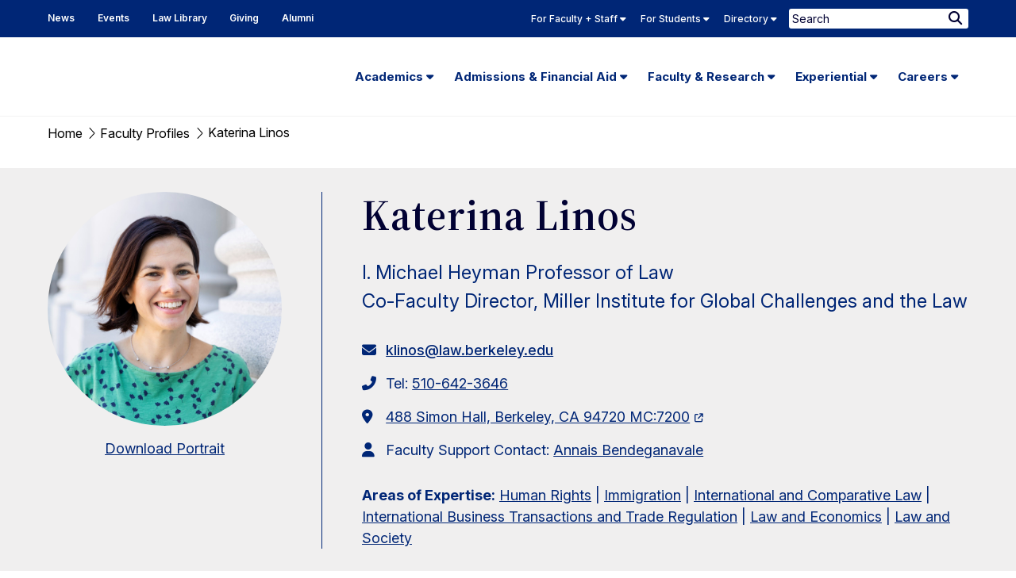

--- FILE ---
content_type: text/html; charset=UTF-8
request_url: https://www.law.berkeley.edu/our-faculty/faculty-profiles/katerina-linos/
body_size: 32891
content:
<!DOCTYPE html>
<html lang="en-US">
	<head>
		<meta charset="UTF-8" />
		<meta name="viewport" content="initial-scale=1.0" />
		<link rel="shortcut icon" href="https://www.law.berkeley.edu/wp-content/themes/ccprototype/images/favicon.png" type="image/png" />

		<meta name='robots' content='index, follow, max-image-preview:large, max-snippet:-1, max-video-preview:-1' />
	<style>img:is([sizes="auto" i], [sizes^="auto," i]) { contain-intrinsic-size: 3000px 1500px }</style>
	
	<!-- This site is optimized with the Yoast SEO Premium plugin v26.7 (Yoast SEO v26.7) - https://yoast.com/wordpress/plugins/seo/ -->
	<title>Katerina Linos - UC Berkeley Law</title>
	<link rel="canonical" href="https://www.law.berkeley.edu/our-faculty/faculty-profiles/katerina-linos/" />
	<meta property="og:locale" content="en_US" />
	<meta property="og:type" content="article" />
	<meta property="og:title" content="Katerina Linos" />
	<meta property="og:description" content="Katerina Linos teaches international business transactions, international law, European Union law, and international organizations. She is best known for her research on the diffusion of ideas around the world. Her" />
	<meta property="og:url" content="https://www.law.berkeley.edu/our-faculty/faculty-profiles/katerina-linos/" />
	<meta property="og:site_name" content="UC Berkeley Law" />
	<meta property="article:publisher" content="https://www.facebook.com/UCBerkeleyLaw/" />
	<meta property="article:modified_time" content="2025-04-07T16:30:02+00:00" />
	<meta property="og:image" content="https://www.law.berkeley.edu/wp-content/uploads/2016/07/20220809_RightsAdvocacy_bhs_012-scaled.jpg" />
	<meta property="og:image:width" content="2560" />
	<meta property="og:image:height" content="2560" />
	<meta property="og:image:type" content="image/jpeg" />
	<meta name="twitter:card" content="summary_large_image" />
	<meta name="twitter:site" content="@BerkeleyLaw" />
	<meta name="twitter:label1" content="Est. reading time" />
	<meta name="twitter:data1" content="2 minutes" />
	<script type="application/ld+json" class="yoast-schema-graph">{"@context":"https://schema.org","@graph":[{"@type":"WebPage","@id":"https://www.law.berkeley.edu/our-faculty/faculty-profiles/katerina-linos/","url":"https://www.law.berkeley.edu/our-faculty/faculty-profiles/katerina-linos/","name":"Katerina Linos - UC Berkeley Law","isPartOf":{"@id":"https://www.law.berkeley.edu/#website"},"primaryImageOfPage":{"@id":"https://www.law.berkeley.edu/our-faculty/faculty-profiles/katerina-linos/#primaryimage"},"image":{"@id":"https://www.law.berkeley.edu/our-faculty/faculty-profiles/katerina-linos/#primaryimage"},"thumbnailUrl":"https://www.law.berkeley.edu/wp-content/uploads/2016/07/20220809_RightsAdvocacy_bhs_012-scaled.jpg","datePublished":"2016-07-25T17:00:19+00:00","dateModified":"2025-04-07T16:30:02+00:00","breadcrumb":{"@id":"https://www.law.berkeley.edu/our-faculty/faculty-profiles/katerina-linos/#breadcrumb"},"inLanguage":"en-US","potentialAction":[{"@type":"ReadAction","target":["https://www.law.berkeley.edu/our-faculty/faculty-profiles/katerina-linos/"]}]},{"@type":"ImageObject","inLanguage":"en-US","@id":"https://www.law.berkeley.edu/our-faculty/faculty-profiles/katerina-linos/#primaryimage","url":"https://www.law.berkeley.edu/wp-content/uploads/2016/07/20220809_RightsAdvocacy_bhs_012-scaled.jpg","contentUrl":"https://www.law.berkeley.edu/wp-content/uploads/2016/07/20220809_RightsAdvocacy_bhs_012-scaled.jpg","width":2560,"height":2560,"caption":"Katerina Linos"},{"@type":"BreadcrumbList","@id":"https://www.law.berkeley.edu/our-faculty/faculty-profiles/katerina-linos/#breadcrumb","itemListElement":[{"@type":"ListItem","position":1,"name":"Home","item":"https://www.law.berkeley.edu/"},{"@type":"ListItem","position":2,"name":"Faculty Profiles","item":"https://www.law.berkeley.edu/our-faculty/faculty-profiles/"},{"@type":"ListItem","position":3,"name":"Katerina Linos"}]},{"@type":"WebSite","@id":"https://www.law.berkeley.edu/#website","url":"https://www.law.berkeley.edu/","name":"UC Berkeley Law","description":"","potentialAction":[{"@type":"SearchAction","target":{"@type":"EntryPoint","urlTemplate":"https://www.law.berkeley.edu/?s={search_term_string}"},"query-input":{"@type":"PropertyValueSpecification","valueRequired":true,"valueName":"search_term_string"}}],"inLanguage":"en-US"}]}</script>
	<!-- / Yoast SEO Premium plugin. -->


<link rel='dns-prefetch' href='//kit.fontawesome.com' />
<link rel='stylesheet' id='tribe-events-pro-mini-calendar-block-styles-css' href='https://www.law.berkeley.edu/wp-content/plugins/events-calendar-pro/build/css/tribe-events-pro-mini-calendar-block.css?ver=7.7.11' type='text/css' media='all' />
<link rel='stylesheet' id='wp-block-library-css' href='https://www.law.berkeley.edu/wp-includes/css/dist/block-library/style.min.css?ver=6.8.3' type='text/css' media='all' />
<style id='classic-theme-styles-inline-css' type='text/css'>
/*! This file is auto-generated */
.wp-block-button__link{color:#fff;background-color:#32373c;border-radius:9999px;box-shadow:none;text-decoration:none;padding:calc(.667em + 2px) calc(1.333em + 2px);font-size:1.125em}.wp-block-file__button{background:#32373c;color:#fff;text-decoration:none}
</style>
<style id='global-styles-inline-css' type='text/css'>
:root{--wp--preset--aspect-ratio--square: 1;--wp--preset--aspect-ratio--4-3: 4/3;--wp--preset--aspect-ratio--3-4: 3/4;--wp--preset--aspect-ratio--3-2: 3/2;--wp--preset--aspect-ratio--2-3: 2/3;--wp--preset--aspect-ratio--16-9: 16/9;--wp--preset--aspect-ratio--9-16: 9/16;--wp--preset--color--black: #000000;--wp--preset--color--cyan-bluish-gray: #abb8c3;--wp--preset--color--white: #ffffff;--wp--preset--color--pale-pink: #f78da7;--wp--preset--color--vivid-red: #cf2e2e;--wp--preset--color--luminous-vivid-orange: #ff6900;--wp--preset--color--luminous-vivid-amber: #fcb900;--wp--preset--color--light-green-cyan: #7bdcb5;--wp--preset--color--vivid-green-cyan: #00d084;--wp--preset--color--pale-cyan-blue: #8ed1fc;--wp--preset--color--vivid-cyan-blue: #0693e3;--wp--preset--color--vivid-purple: #9b51e0;--wp--preset--gradient--vivid-cyan-blue-to-vivid-purple: linear-gradient(135deg,rgba(6,147,227,1) 0%,rgb(155,81,224) 100%);--wp--preset--gradient--light-green-cyan-to-vivid-green-cyan: linear-gradient(135deg,rgb(122,220,180) 0%,rgb(0,208,130) 100%);--wp--preset--gradient--luminous-vivid-amber-to-luminous-vivid-orange: linear-gradient(135deg,rgba(252,185,0,1) 0%,rgba(255,105,0,1) 100%);--wp--preset--gradient--luminous-vivid-orange-to-vivid-red: linear-gradient(135deg,rgba(255,105,0,1) 0%,rgb(207,46,46) 100%);--wp--preset--gradient--very-light-gray-to-cyan-bluish-gray: linear-gradient(135deg,rgb(238,238,238) 0%,rgb(169,184,195) 100%);--wp--preset--gradient--cool-to-warm-spectrum: linear-gradient(135deg,rgb(74,234,220) 0%,rgb(151,120,209) 20%,rgb(207,42,186) 40%,rgb(238,44,130) 60%,rgb(251,105,98) 80%,rgb(254,248,76) 100%);--wp--preset--gradient--blush-light-purple: linear-gradient(135deg,rgb(255,206,236) 0%,rgb(152,150,240) 100%);--wp--preset--gradient--blush-bordeaux: linear-gradient(135deg,rgb(254,205,165) 0%,rgb(254,45,45) 50%,rgb(107,0,62) 100%);--wp--preset--gradient--luminous-dusk: linear-gradient(135deg,rgb(255,203,112) 0%,rgb(199,81,192) 50%,rgb(65,88,208) 100%);--wp--preset--gradient--pale-ocean: linear-gradient(135deg,rgb(255,245,203) 0%,rgb(182,227,212) 50%,rgb(51,167,181) 100%);--wp--preset--gradient--electric-grass: linear-gradient(135deg,rgb(202,248,128) 0%,rgb(113,206,126) 100%);--wp--preset--gradient--midnight: linear-gradient(135deg,rgb(2,3,129) 0%,rgb(40,116,252) 100%);--wp--preset--font-size--small: 13px;--wp--preset--font-size--medium: 20px;--wp--preset--font-size--large: 36px;--wp--preset--font-size--x-large: 42px;--wp--preset--spacing--20: 0.44rem;--wp--preset--spacing--30: 0.67rem;--wp--preset--spacing--40: 1rem;--wp--preset--spacing--50: 1.5rem;--wp--preset--spacing--60: 2.25rem;--wp--preset--spacing--70: 3.38rem;--wp--preset--spacing--80: 5.06rem;--wp--preset--shadow--natural: 6px 6px 9px rgba(0, 0, 0, 0.2);--wp--preset--shadow--deep: 12px 12px 50px rgba(0, 0, 0, 0.4);--wp--preset--shadow--sharp: 6px 6px 0px rgba(0, 0, 0, 0.2);--wp--preset--shadow--outlined: 6px 6px 0px -3px rgba(255, 255, 255, 1), 6px 6px rgba(0, 0, 0, 1);--wp--preset--shadow--crisp: 6px 6px 0px rgba(0, 0, 0, 1);}:where(.is-layout-flex){gap: 0.5em;}:where(.is-layout-grid){gap: 0.5em;}body .is-layout-flex{display: flex;}.is-layout-flex{flex-wrap: wrap;align-items: center;}.is-layout-flex > :is(*, div){margin: 0;}body .is-layout-grid{display: grid;}.is-layout-grid > :is(*, div){margin: 0;}:where(.wp-block-columns.is-layout-flex){gap: 2em;}:where(.wp-block-columns.is-layout-grid){gap: 2em;}:where(.wp-block-post-template.is-layout-flex){gap: 1.25em;}:where(.wp-block-post-template.is-layout-grid){gap: 1.25em;}.has-black-color{color: var(--wp--preset--color--black) !important;}.has-cyan-bluish-gray-color{color: var(--wp--preset--color--cyan-bluish-gray) !important;}.has-white-color{color: var(--wp--preset--color--white) !important;}.has-pale-pink-color{color: var(--wp--preset--color--pale-pink) !important;}.has-vivid-red-color{color: var(--wp--preset--color--vivid-red) !important;}.has-luminous-vivid-orange-color{color: var(--wp--preset--color--luminous-vivid-orange) !important;}.has-luminous-vivid-amber-color{color: var(--wp--preset--color--luminous-vivid-amber) !important;}.has-light-green-cyan-color{color: var(--wp--preset--color--light-green-cyan) !important;}.has-vivid-green-cyan-color{color: var(--wp--preset--color--vivid-green-cyan) !important;}.has-pale-cyan-blue-color{color: var(--wp--preset--color--pale-cyan-blue) !important;}.has-vivid-cyan-blue-color{color: var(--wp--preset--color--vivid-cyan-blue) !important;}.has-vivid-purple-color{color: var(--wp--preset--color--vivid-purple) !important;}.has-black-background-color{background-color: var(--wp--preset--color--black) !important;}.has-cyan-bluish-gray-background-color{background-color: var(--wp--preset--color--cyan-bluish-gray) !important;}.has-white-background-color{background-color: var(--wp--preset--color--white) !important;}.has-pale-pink-background-color{background-color: var(--wp--preset--color--pale-pink) !important;}.has-vivid-red-background-color{background-color: var(--wp--preset--color--vivid-red) !important;}.has-luminous-vivid-orange-background-color{background-color: var(--wp--preset--color--luminous-vivid-orange) !important;}.has-luminous-vivid-amber-background-color{background-color: var(--wp--preset--color--luminous-vivid-amber) !important;}.has-light-green-cyan-background-color{background-color: var(--wp--preset--color--light-green-cyan) !important;}.has-vivid-green-cyan-background-color{background-color: var(--wp--preset--color--vivid-green-cyan) !important;}.has-pale-cyan-blue-background-color{background-color: var(--wp--preset--color--pale-cyan-blue) !important;}.has-vivid-cyan-blue-background-color{background-color: var(--wp--preset--color--vivid-cyan-blue) !important;}.has-vivid-purple-background-color{background-color: var(--wp--preset--color--vivid-purple) !important;}.has-black-border-color{border-color: var(--wp--preset--color--black) !important;}.has-cyan-bluish-gray-border-color{border-color: var(--wp--preset--color--cyan-bluish-gray) !important;}.has-white-border-color{border-color: var(--wp--preset--color--white) !important;}.has-pale-pink-border-color{border-color: var(--wp--preset--color--pale-pink) !important;}.has-vivid-red-border-color{border-color: var(--wp--preset--color--vivid-red) !important;}.has-luminous-vivid-orange-border-color{border-color: var(--wp--preset--color--luminous-vivid-orange) !important;}.has-luminous-vivid-amber-border-color{border-color: var(--wp--preset--color--luminous-vivid-amber) !important;}.has-light-green-cyan-border-color{border-color: var(--wp--preset--color--light-green-cyan) !important;}.has-vivid-green-cyan-border-color{border-color: var(--wp--preset--color--vivid-green-cyan) !important;}.has-pale-cyan-blue-border-color{border-color: var(--wp--preset--color--pale-cyan-blue) !important;}.has-vivid-cyan-blue-border-color{border-color: var(--wp--preset--color--vivid-cyan-blue) !important;}.has-vivid-purple-border-color{border-color: var(--wp--preset--color--vivid-purple) !important;}.has-vivid-cyan-blue-to-vivid-purple-gradient-background{background: var(--wp--preset--gradient--vivid-cyan-blue-to-vivid-purple) !important;}.has-light-green-cyan-to-vivid-green-cyan-gradient-background{background: var(--wp--preset--gradient--light-green-cyan-to-vivid-green-cyan) !important;}.has-luminous-vivid-amber-to-luminous-vivid-orange-gradient-background{background: var(--wp--preset--gradient--luminous-vivid-amber-to-luminous-vivid-orange) !important;}.has-luminous-vivid-orange-to-vivid-red-gradient-background{background: var(--wp--preset--gradient--luminous-vivid-orange-to-vivid-red) !important;}.has-very-light-gray-to-cyan-bluish-gray-gradient-background{background: var(--wp--preset--gradient--very-light-gray-to-cyan-bluish-gray) !important;}.has-cool-to-warm-spectrum-gradient-background{background: var(--wp--preset--gradient--cool-to-warm-spectrum) !important;}.has-blush-light-purple-gradient-background{background: var(--wp--preset--gradient--blush-light-purple) !important;}.has-blush-bordeaux-gradient-background{background: var(--wp--preset--gradient--blush-bordeaux) !important;}.has-luminous-dusk-gradient-background{background: var(--wp--preset--gradient--luminous-dusk) !important;}.has-pale-ocean-gradient-background{background: var(--wp--preset--gradient--pale-ocean) !important;}.has-electric-grass-gradient-background{background: var(--wp--preset--gradient--electric-grass) !important;}.has-midnight-gradient-background{background: var(--wp--preset--gradient--midnight) !important;}.has-small-font-size{font-size: var(--wp--preset--font-size--small) !important;}.has-medium-font-size{font-size: var(--wp--preset--font-size--medium) !important;}.has-large-font-size{font-size: var(--wp--preset--font-size--large) !important;}.has-x-large-font-size{font-size: var(--wp--preset--font-size--x-large) !important;}
:where(.wp-block-post-template.is-layout-flex){gap: 1.25em;}:where(.wp-block-post-template.is-layout-grid){gap: 1.25em;}
:where(.wp-block-columns.is-layout-flex){gap: 2em;}:where(.wp-block-columns.is-layout-grid){gap: 2em;}
:root :where(.wp-block-pullquote){font-size: 1.5em;line-height: 1.6;}
</style>
<link rel='stylesheet' id='ccfp-css-css' href='https://www.law.berkeley.edu/wp-content/plugins/cc-focus-point/css/ccfp-style.css?ver=1676077697' type='text/css' media='all' />
<link rel='stylesheet' id='searchwp-forms-css' href='https://www.law.berkeley.edu/wp-content/plugins/searchwp/assets/css/frontend/search-forms.min.css?ver=4.5.6' type='text/css' media='all' />
<link rel='stylesheet' id='google-fonts-css' href='https://fonts.googleapis.com/css2?family=Inter:ital,opsz,wght@0,14..32,200..900;1,14..32,100..900&#038;family=Source+Serif+4:ital,opsz,wght@0,8..60,200..900;1,8..60,200..900&#038;display=swap' type='text/css' media='all' />
<link rel='stylesheet' id='cc-style-css' href='https://www.law.berkeley.edu/wp-content/themes/ccprototype/css/cc-style.css?ver=1763502440' type='text/css' media='all' />
<link rel='stylesheet' id='cc-print-css' href='https://www.law.berkeley.edu/wp-content/themes/ccprototype/css/print.css?ver=1737487200' type='text/css' media='print' />
<link rel="https://api.w.org/" href="https://www.law.berkeley.edu/wp-json/" /><link rel="alternate" title="JSON" type="application/json" href="https://www.law.berkeley.edu/wp-json/wp/v2/faculty_member/80456" /><link rel="EditURI" type="application/rsd+xml" title="RSD" href="https://www.law.berkeley.edu/xmlrpc.php?rsd" />
<link rel='shortlink' href='https://www.law.berkeley.edu/?p=80456' />
<link rel="alternate" title="oEmbed (JSON)" type="application/json+oembed" href="https://www.law.berkeley.edu/wp-json/oembed/1.0/embed?url=https%3A%2F%2Fwww.law.berkeley.edu%2Four-faculty%2Ffaculty-profiles%2Fkaterina-linos%2F" />
<link rel="alternate" title="oEmbed (XML)" type="text/xml+oembed" href="https://www.law.berkeley.edu/wp-json/oembed/1.0/embed?url=https%3A%2F%2Fwww.law.berkeley.edu%2Four-faculty%2Ffaculty-profiles%2Fkaterina-linos%2F&#038;format=xml" />
		<!-- GOOGLE ANALYTICS -->	
		<script type="text/javascript">
		var gaJsHost = (("https:" == document.location.protocol) ? "https://ssl." : "http://www.");
		document.write(unescape("%3Cscript src='" + gaJsHost + "google-analytics.com/ga.js' type='text/javascript'%3E%3C/script%3E"));
		</script>
		<script type="text/javascript">
		var pageTracker = _gat._getTracker("UA-3536165-1");
		pageTracker._initData();
		pageTracker._trackPageview();
		</script>		
	<!-- Stream WordPress user activity plugin v4.1.1 -->
<meta name="tec-api-version" content="v1"><meta name="tec-api-origin" content="https://www.law.berkeley.edu"><link rel="alternate" href="https://www.law.berkeley.edu/wp-json/tribe/events/v1/" />		<meta name="google-site-verification" content="tLwdJ1lmjleDBEKAnGX-HjfVFMuMwdEezOIotOLnKWM" />
					<!-- Google Tag Manager -->
			<script>(function(w,d,s,l,i){w[l]=w[l]||[];w[l].push({'gtm.start':
			new Date().getTime(),event:'gtm.js'});var f=d.getElementsByTagName(s)[0],
			j=d.createElement(s),dl=l!='dataLayer'?'&l='+l:'';j.async=true;j.src=
			'https://www.googletagmanager.com/gtm.js?id='+i+dl;f.parentNode.insertBefore(j,f);
			})(window,document,'script','dataLayer','GTM-P6LJQWH');</script>
			<!-- End Google Tag Manager -->		
				<style type="text/css" id="wp-custom-css">
			
		</style>
			</head>
	<body class="wp-singular faculty_member-template-default single single-faculty_member postid-80456 wp-theme-ccprototype tribe-no-js faculty_member-katerina-linos has-sidebar tribe-theme-ccprototype">
					<!-- Google Tag Manager (noscript) -->
			<noscript><iframe src="https://www.googletagmanager.com/ns.html?id=GTM-P6LJQWH"
			height="0" width="0" style="display:none;visibility:hidden"></iframe></noscript>
			<!-- End Google Tag Manager (noscript) -->		
				
		<div id="page">
			<header id="header" role="banner">
				<a class="skip-link screen-reader-text" href="#content">Skip to content</a>
			    <a class="skip-link screen-reader-text" href="#main-menu">Skip to main menu</a>
				<nav role="navigation" aria-label="Secondary">
					<div id="skyline">
						<div id="skyline-row" class="overflow row">
							<div class="skyline-wrap small-12">
								<div class="skyline-left">
									<div id="header-menu" class="skyline-menu-container"><ul id="menu-header-menu" class="menu"><li id="menu-item-67168" class="menu-item menu-item-type-post_type menu-item-object-page menu-item-67168"><a href="https://www.law.berkeley.edu/news/" aria-label="News Homepage">News</a></li>
<li id="menu-item-106799" class="menu-item menu-item-type-custom menu-item-object-custom menu-item-106799"><a href="https://www.law.berkeley.edu/events/" aria-label="Events Homepage">Events</a></li>
<li id="menu-item-67008" class="menu-item menu-item-type-post_type menu-item-object-page menu-item-67008"><a href="https://www.law.berkeley.edu/law-library/">Law Library</a></li>
<li id="menu-item-67009" class="menu-item menu-item-type-post_type menu-item-object-page menu-item-67009"><a href="https://www.law.berkeley.edu/giving/">Giving</a></li>
<li id="menu-item-67010" class="menu-item menu-item-type-post_type menu-item-object-page menu-item-67010"><a href="https://www.law.berkeley.edu/alumni/">Alumni</a></li>
</ul></div>								</div>

								<div class="skyline-right">
																			<div id="skyline-menu" class="skyline-menu-container">
											<ul class="menu">
																								<li class="
														menu-blue 
														menu-item 
																													menu-item-has-children
																											">
																													<button class="toggler not-button" aria-expanded="false" aria-controls="skyline-for-faculty-staff-submenu">
																For Faculty + Staff																<i class="fa-solid fa-caret-down" aria-hidden="true"></i>
															</button>
														
																													<div id="skyline-for-faculty-staff-submenu" class="sub-menu">
																																	<div class="row divider flex-row">
																																					<div class="small-4 column">
																																									<h2 class="skyline-title">Quicklinks</h2>
																																								<div class="menu-skyline-faculty-quicklinks-container"><ul id="menu-skyline-faculty-quicklinks" class="menu"><li id="menu-item-68446" class="menu-item menu-item-type-custom menu-item-object-custom menu-item-68446"><a href="https://www.law.berkeley.edu/php-programs/courses/academic_calendars.php">Academic Calendar</a></li>
<li id="menu-item-67062" class="menu-item menu-item-type-post_type menu-item-object-page menu-item-67062"><a href="https://www.law.berkeley.edu/information-systems-technology/instructional-technology/bcourses/">bCourses Overview</a></li>
<li id="menu-item-68511" class="menu-item menu-item-type-custom menu-item-object-custom menu-item-68511"><a href="http://bcourses.berkeley.edu/">bCourses Link</a></li>
<li id="menu-item-67064" class="menu-item menu-item-type-post_type menu-item-object-page menu-item-67064"><a href="https://www.law.berkeley.edu/academics/schedule-of-classes/">Schedule of Classes</a></li>
<li id="menu-item-696676" class="menu-item menu-item-type-custom menu-item-object-custom menu-item-696676"><a href="https://www.law.berkeley.edu/academics/registrar/academic-rules/">Academic Rules</a></li>
<li id="menu-item-69838" class="menu-item menu-item-type-custom menu-item-object-custom menu-item-69838"><a href="https://www.law.berkeley.edu/php-programs/tevals/courseSearchProf.php">View Evaluations</a></li>
<li id="menu-item-67066" class="menu-item menu-item-type-post_type menu-item-object-page menu-item-67066"><a href="https://www.law.berkeley.edu/news/communications-office/identity-resources/">UC Berkeley Law Logo (Identity)</a></li>
<li id="menu-item-67067" class="menu-item menu-item-type-custom menu-item-object-custom menu-item-67067"><a href="https://www.law.berkeley.edu/rololaw/">RoloLaw</a></li>
<li id="menu-item-294771" class="menu-item menu-item-type-custom menu-item-object-custom menu-item-294771"><a href="https://www.law.berkeley.edu/event-services/event-catering-food-policy/">Event, Catering and Food Policy</a></li>
<li id="menu-item-260888" class="menu-item menu-item-type-custom menu-item-object-custom menu-item-260888"><a href="https://www.law.berkeley.edu/emergency-info/">Emergency Info</a></li>
<li id="menu-item-318648" class="menu-item menu-item-type-custom menu-item-object-custom menu-item-318648"><a href="https://www.law.berkeley.edu/for-faculty-staff/">Resource Hub for Faculty &#038; Staff</a></li>
<li id="menu-item-292368" class="menu-item menu-item-type-custom menu-item-object-custom menu-item-292368"><a href="https://uhs.berkeley.edu/coronavirus-covid-19-info">COVID-19 Information</a></li>
</ul></div>																			</div>
																		
																																					<div class="small-8 column">
																																																															<h2 class="skyline-title">
																							Support																						</h2>
																																										<div class="menu-group"><ul id="menu-skyline-faculty-support" class="menu"><li id="menu-item-243939" class="menu-item menu-item-type-post_type menu-item-object-page menu-item-243939"><a href="https://www.law.berkeley.edu/information-systems-technology/instructional-technology/covid-19-remote-teaching-resources/">Remote Teaching Resources</a></li>
<li id="menu-item-728533" class="menu-item menu-item-type-custom menu-item-object-custom menu-item-728533"><a href="https://rtl.berkeley.edu/resources/accessibility-teaching-learning">Accessibility in Teaching &#038; Learning</a></li>
<li id="menu-item-66993" class="menu-item menu-item-type-post_type menu-item-object-page menu-item-66993"><a href="https://www.law.berkeley.edu/information-systems-technology/computing-support/">Computing Support</a></li>
<li id="menu-item-339708" class="menu-item menu-item-type-custom menu-item-object-custom menu-item-339708"><a href="https://www.law.berkeley.edu/faculty-support-unit/">Faculty Support Unit</a></li>
<li id="menu-item-209926" class="menu-item menu-item-type-custom menu-item-object-custom menu-item-209926"><a href="https://www.law.berkeley.edu/event-services/">Berkeley Law Events</a></li>
<li id="menu-item-696677" class="menu-item menu-item-type-custom menu-item-object-custom menu-item-696677"><a href="https://www.law.berkeley.edu/business-services/">Business Services</a></li>
<li id="menu-item-66991" class="menu-item menu-item-type-custom menu-item-object-custom menu-item-66991"><a href="https://www.law.berkeley.edu/library/resources-for/faculty-3/">Faculty Services (Library)</a></li>
<li id="menu-item-66992" class="menu-item menu-item-type-post_type menu-item-object-page menu-item-66992"><a href="https://www.law.berkeley.edu/human-resources/">Human Resources &#038; Academic Personnel</a></li>
<li id="menu-item-67528" class="menu-item menu-item-type-post_type menu-item-object-page menu-item-67528"><a href="https://www.law.berkeley.edu/information-systems-technology/instructional-technology/">Instructional Technology</a></li>
<li id="menu-item-67069" class="menu-item menu-item-type-post_type menu-item-object-page menu-item-67069"><a href="https://www.law.berkeley.edu/information-systems-technology/phones/">Phones</a></li>
<li id="menu-item-224449" class="menu-item menu-item-type-custom menu-item-object-custom menu-item-224449"><a href="https://www.law.berkeley.edu/room-reservations/">Room Reservations</a></li>
<li id="menu-item-334189" class="menu-item menu-item-type-custom menu-item-object-custom menu-item-334189"><a href="https://www.law.berkeley.edu/building-services/">Building Services</a></li>
<li id="menu-item-71234" class="menu-item menu-item-type-post_type menu-item-object-page menu-item-71234"><a href="https://www.law.berkeley.edu/harassment/">Resources to Respond to Sexual Harassment</a></li>
</ul></div>																																							</div>
																																			</div>
																
															</div>
																											</li>
																									<li class="
														menu-green 
														menu-item 
																													menu-item-has-children
																											">
																													<button class="toggler not-button" aria-expanded="false" aria-controls="skyline-for-students-submenu">
																For Students																<i class="fa-solid fa-caret-down" aria-hidden="true"></i>
															</button>
														
																													<div id="skyline-for-students-submenu" class="sub-menu">
																																	<div class="row divider flex-row">
																																					<div class="small-4 column">
																																									<h2 class="skyline-title">Quicklinks</h2>
																																								<div class="menu-skyline-student-quicklinks-container"><ul id="menu-skyline-student-quicklinks" class="menu"><li id="menu-item-67530" class="menu-item menu-item-type-custom menu-item-object-custom menu-item-67530"><a href="https://www.law.berkeley.edu/php-programs/courses/academic_calendars.php">Academic Calendar</a></li>
<li id="menu-item-67393" class="menu-item menu-item-type-custom menu-item-object-custom menu-item-67393"><a href="https://www.law.berkeley.edu/php-programs/facebook/">Berkeley Law Facebook</a></li>
<li id="menu-item-67525" class="menu-item menu-item-type-post_type menu-item-object-page menu-item-67525"><a href="https://www.law.berkeley.edu/admissions/financial-aid/jd-financial-aid/">J.D. Financial Aid</a></li>
<li id="menu-item-67394" class="menu-item menu-item-type-custom menu-item-object-custom menu-item-67394"><a href="https://www.law.berkeley.edu/our-faculty/faculty-profiles/">Faculty Profiles</a></li>
<li id="menu-item-67072" class="menu-item menu-item-type-post_type menu-item-object-page menu-item-67072"><a href="https://www.law.berkeley.edu/academics/schedule-of-classes/">Schedule of Classes</a></li>
<li id="menu-item-67529" class="menu-item menu-item-type-custom menu-item-object-custom menu-item-67529"><a href="https://www.law.berkeley.edu/php-programs/tevals-admin/tevalChoose.php">Teaching Evaluations</a></li>
<li id="menu-item-67554" class="menu-item menu-item-type-post_type menu-item-object-page menu-item-67554"><a href="https://www.law.berkeley.edu/students/student-support-services/review-session-schedule/">Final Exam Review Session Schedule</a></li>
<li id="menu-item-73155" class="menu-item menu-item-type-custom menu-item-object-custom menu-item-73155"><a href="https://www.law.berkeley.edu/php-programs/students/exams/index.php">Exams</a></li>
<li id="menu-item-73156" class="menu-item menu-item-type-custom menu-item-object-custom menu-item-73156"><a href="https://www.law.berkeley.edu/php-programs/students/exams/examTimesList.php">Final Exam Schedule</a></li>
<li id="menu-item-73159" class="menu-item menu-item-type-custom menu-item-object-custom menu-item-73159"><a href="https://calcentral.berkeley.edu">CalCentral</a></li>
<li id="menu-item-292370" class="menu-item menu-item-type-custom menu-item-object-custom menu-item-292370"><a href="https://uhs.berkeley.edu/coronavirus-covid-19-info">COVID-19 Information</a></li>
<li id="menu-item-294770" class="menu-item menu-item-type-custom menu-item-object-custom menu-item-294770"><a href="https://www.law.berkeley.edu/event-services/event-catering-food-policy/">Event, Catering and Food Policy</a></li>
<li id="menu-item-260889" class="menu-item menu-item-type-custom menu-item-object-custom menu-item-260889"><a href="https://www.law.berkeley.edu/emergency-info/">Emergency Info</a></li>
<li id="menu-item-318649" class="menu-item menu-item-type-custom menu-item-object-custom menu-item-318649"><a href="https://www.law.berkeley.edu/students/">Resource Hub for Students</a></li>
</ul></div>																			</div>
																		
																																					<div class="small-8 column">
																																																															<h2 class="skyline-title">
																							For Students																						</h2>
																																										<div class="menu-group"><ul id="menu-skyline-for-students" class="menu"><li id="menu-item-387429" class="menu-item menu-item-type-custom menu-item-object-custom menu-item-387429"><a href="https://www.law.berkeley.edu/students/dean-of-students-office/">Dean of Students Office</a></li>
<li id="menu-item-387430" class="menu-item menu-item-type-custom menu-item-object-custom menu-item-387430"><a href="https://www.law.berkeley.edu/students/student-support-services/policies/">Academic Policies</a></li>
<li id="menu-item-116423" class="menu-item menu-item-type-post_type menu-item-object-page menu-item-116423"><a href="https://www.law.berkeley.edu/students/student-support-services/academic-skills-program/">Academic Skills Program</a></li>
<li id="menu-item-67078" class="menu-item menu-item-type-post_type menu-item-object-page menu-item-67078"><a href="https://www.law.berkeley.edu/students/student-support-services/student-organizations/">Student Organizations</a></li>
<li id="menu-item-67531" class="menu-item menu-item-type-post_type menu-item-object-page menu-item-67531"><a href="https://www.law.berkeley.edu/students/student-support-services/student-journals/">Student Journals</a></li>
<li id="menu-item-67079" class="menu-item menu-item-type-post_type menu-item-object-page menu-item-67079"><a href="https://www.law.berkeley.edu/students/student-support-services/commencement/">Commencement</a></li>
</ul></div>																																																														<div class="menu-group"><ul id="menu-skyline-student-extra" class="menu"><li id="menu-item-66998" class="menu-item menu-item-type-post_type menu-item-object-page menu-item-66998"><a target="_blank" href="https://www.bkstr.com/calberkeleylawstore#new_tab">Bookstore</a></li>
<li id="menu-item-67521" class="menu-item menu-item-type-post_type menu-item-object-page menu-item-67521"><a href="https://www.law.berkeley.edu/students/student-support-services/wellness/">Wellness at Berkeley Law</a></li>
<li id="menu-item-67396" class="menu-item menu-item-type-post_type menu-item-object-page menu-item-67396"><a href="https://www.law.berkeley.edu/academics/registrar/">Registrar</a></li>
<li id="menu-item-67397" class="menu-item menu-item-type-custom menu-item-object-custom menu-item-67397"><a href="http://www.uhs.berkeley.edu">University Health Services</a></li>
<li id="menu-item-71235" class="menu-item menu-item-type-post_type menu-item-object-page menu-item-71235"><a href="https://www.law.berkeley.edu/harassment/">Resources to Respond to Sexual Harassment</a></li>
<li id="menu-item-344893" class="menu-item menu-item-type-custom menu-item-object-custom menu-item-344893"><a href="https://restrooms.berkeley.edu/home">Inclusive Restrooms</a></li>
</ul></div>																																							</div>
																																			</div>
																
															</div>
																											</li>
																									<li class="
														menu-yellow 
														menu-item 
																													menu-item-has-children
																											">
																													<button class="toggler not-button" aria-expanded="false" aria-controls="skyline-directory-submenu">
																Directory																<i class="fa-solid fa-caret-down" aria-hidden="true"></i>
															</button>
														
																													<div id="skyline-directory-submenu" class="sub-menu">
																																	<p class="skyline-title no-border">Search for People at Berkeley Law</p>
																	<form class='directory-search' action='//www.law.berkeley.edu/php-programs/dir/directory.php' method='get' name='searchForm'>
																		<label for='people_search' class="screen-reader-text">Name:</label> 
																		<input id='people_search' maxlength='64' name='searchName' type='text' placeholder='Name'>
																		<button name="Submit" value="Search">Go</button>
																	</form>

																
															</div>
																											</li>
																							</ul>
										</div>
									
									<div id="header-search">
										<form role="search" method="get" class="search-form" action="https://www.law.berkeley.edu/">
	<label class="screen-reader-text" for="search-field">
		Search	</label>
	<input id="search-field" type="search" aria-label="Search Term" class="search-field" placeholder="Search" value="" name="s" />
	<button type="submit" class="search-submit">
		<i class="icon fa-solid fa-search" aria-hidden="true"></i>
		<span class="screen-reader-text">Submit Search</span>
	</button>
</form>
									</div>
								</div>
							</div>
						</div>
					</div>
				</nav>

				<nav role="navigation" aria-label="Main">
					<div id="header-main">
						<div class="overflow row">
							<div id="header-main-wrap">
																<span class="logo-wrap">
									<a class="logo" href="https://www.law.berkeley.edu" aria-label="UC Berkeley Law homepage">
										<span class="screen-reader-text">UC Berkeley Law</span>
									</a>
								</span>

								<div id="header-mobile-items">
									<button class="hamburger not-button clearfix" aria-label="Toggle Menu" aria-expanded="false">
										<div class="top bar"></div>
										<div class="middle bar"></div>
										<div class="bottom bar"></div>
									</button>
								</div>

																	<div id="main-menu-wrap">
										<div id="main-menu" class="block-menu-container">
											<ul id="menu-main-menu" class="menu">
														<li class="menu-item menu-item-67089 menu-item-has-children">
							<button class="toggler not-button" aria-expanded="false" aria-controls="children-academics">
					Academics					<i class="icon fa-solid fa-caret-down" aria-hidden="true"></i>
				</button>
				<div id="children-academics" class="sub-menu-container">
					<ul class="sub-menu">
												<li><a href="https://www.law.berkeley.edu/academics/">Academics Home</a></li>
												
					<li class="page_item page-item-33918 page_item_has_children"><a href="https://www.law.berkeley.edu/academics/areas-of-study/">Areas of Study</a>
<ul class='children'>
	<li class="page_item page-item-385334"><a href="https://www.law.berkeley.edu/academics/areas-of-study/criminal-justice/">Criminal Justice</a></li>
	<li class="page_item page-item-397417"><a href="https://www.law.berkeley.edu/academics/areas-of-study/environment-and-energy/">Environment and Energy</a></li>
	<li class="page_item page-item-396268"><a href="https://www.law.berkeley.edu/academics/areas-of-study/law-and-technology/">Law and Technology</a></li>
	<li class="page_item page-item-33929 page_item_has_children"><a href="https://www.law.berkeley.edu/academics/areas-of-study/social-justice-public-interest/">Social Justice and Public Interest</a>
	<ul class='children'>
		<li class="page_item page-item-70182 page_item_has_children"><a href="https://www.law.berkeley.edu/academics/areas-of-study/social-justice-public-interest/curriculum/">Curriculum</a>
		<ul class='children'>
			<li class="page_item page-item-65801"><a href="https://www.law.berkeley.edu/academics/areas-of-study/social-justice-public-interest/curriculum/jd-path/">J.D. Path</a></li>
			<li class="page_item page-item-100884"><a href="https://www.law.berkeley.edu/academics/areas-of-study/social-justice-public-interest/curriculum/llm-path/">LL.M. Path</a></li>
		</ul>
</li>
		<li class="page_item page-item-70149 page_item_has_children"><a href="https://www.law.berkeley.edu/academics/areas-of-study/social-justice-public-interest/sjpi-community-at-berkeley-law/">Social Justice+Public Interest Community at Berkeley Law</a>
		<ul class='children'>
			<li class="page_item page-item-216312"><a href="https://www.law.berkeley.edu/academics/areas-of-study/social-justice-public-interest/sjpi-community-at-berkeley-law/public-interest-and-pro-bono-graduation/">Public Interest and Pro Bono Graduation</a></li>
		</ul>
</li>
	</ul>
</li>
	<li class="page_item page-item-65757 page_item_has_children"><a href="https://www.law.berkeley.edu/academics/areas-of-study/business-and-start-ups/">Business and Start-ups</a>
	<ul class='children'>
		<li class="page_item page-item-65773"><a href="https://www.law.berkeley.edu/academics/areas-of-study/business-and-start-ups/business-law-curriculum/">Business Law Curriculum</a></li>
		<li class="page_item page-item-65770"><a href="https://www.law.berkeley.edu/academics/areas-of-study/business-and-start-ups/business-law-faculty/">Business Law Faculty</a></li>
	</ul>
</li>
	<li class="page_item page-item-33922"><a href="https://www.law.berkeley.edu/research/clee/environmental-and-energy-law-programs/">Environmental Law</a></li>
	<li class="page_item page-item-33923 page_item_has_children"><a href="https://www.law.berkeley.edu/academics/areas-of-study/international-legal-studies/">International and Comparative Law</a>
	<ul class='children'>
		<li class="page_item page-item-65789"><a href="https://www.law.berkeley.edu/academics/areas-of-study/international-legal-studies/centers-clinics-and-programs/">Centers, Clinics, and Programs</a></li>
		<li class="page_item page-item-67537"><a href="https://www.law.berkeley.edu/academics/areas-of-study/international-legal-studies/faculty/">Faculty</a></li>
		<li class="page_item page-item-34915"><a href="https://www.law.berkeley.edu/academics/areas-of-study/international-legal-studies/student-activities/">Student Activities</a></li>
	</ul>
</li>
	<li class="page_item page-item-67458"><a href="https://www.law.berkeley.edu/academics/areas-of-study/constitutional-and-regulatory/">Constitutional and Regulatory</a></li>
	<li class="page_item page-item-33919 page_item_has_children"><a href="https://www.law.berkeley.edu/academics/areas-of-study/law-and-economics/">Law and Economics</a>
	<ul class='children'>
		<li class="page_item page-item-34919"><a href="https://www.law.berkeley.edu/academics/areas-of-study/law-and-economics/prospective-students/">Prospective Students</a></li>
		<li class="page_item page-item-34918"><a href="https://www.law.berkeley.edu/academics/areas-of-study/law-and-economics/visiting-scholars/">Visiting Scholars</a></li>
		<li class="page_item page-item-34921"><a href="https://www.law.berkeley.edu/academics/areas-of-study/law-and-economics/law-and-economics-fellowship/">Law and Economics Fellowship</a></li>
	</ul>
</li>
</ul>
</li>
<li class="page_item page-item-33935 page_item_has_children"><a href="https://www.law.berkeley.edu/academics/jd/">J.D. Program</a>
<ul class='children'>
	<li class="page_item page-item-33965"><a href="https://www.law.berkeley.edu/academics/jd/first-year-curriculum/">First-Year Curriculum</a></li>
	<li class="page_item page-item-33939"><a href="https://www.law.berkeley.edu/admissions/jd/concurrent-degree-programs/">Concurrent Degree Programs</a></li>
	<li class="page_item page-item-33945"><a href="https://www.law.berkeley.edu/academics/jd/combined-degree-programs/">Combined Degree Programs</a></li>
	<li class="page_item page-item-33948"><a href="https://www.law.berkeley.edu/academics/jd/berkeley-harvard-degree-programs/">Berkeley-Harvard Exchange Program</a></li>
</ul>
</li>
<li class="page_item page-item-39666 page_item_has_children"><a href="https://www.law.berkeley.edu/academics/llm/">LL.M. Programs</a>
<ul class='children'>
	<li class="page_item page-item-82853"><a href="https://www.law.berkeley.edu/php-programs/courses/academic_calendars.php">Current Academic Calendars</a></li>
	<li class="page_item page-item-104340 page_item_has_children"><a href="https://www.law.berkeley.edu/academics/llm/exec-track/">LL.M. Executive Track</a>
	<ul class='children'>
		<li class="page_item page-item-350687 page_item_has_children"><a href="https://www.law.berkeley.edu/academics/llm/exec-track/2022-ll-m-executive-track-academic-calendar/">Past LL.M. Executive Track Academic Calendars</a>
		<ul class='children'>
			<li class="page_item page-item-350673"><a href="https://www.law.berkeley.edu/academics/llm/exec-track/2022-ll-m-executive-track-academic-calendar/2022-ll-m-executive-track-academic-calendar-2/">2023 LL.M. Executive Track Academic Calendar</a></li>
			<li class="page_item page-item-350652"><a href="https://www.law.berkeley.edu/academics/llm/exec-track/2022-ll-m-executive-track-academic-calendar/2023-ll-m-executive-track-academic-calendar/">2022 LL.M. Executive Track Academic Calendar</a></li>
			<li class="page_item page-item-350624"><a href="https://www.law.berkeley.edu/academics/llm/exec-track/2022-ll-m-executive-track-academic-calendar/2021-ll-m-executive-track-academic-calendar/">2021 LL.M. Executive Track Academic Calendar</a></li>
			<li class="page_item page-item-350627"><a href="https://www.law.berkeley.edu/academics/llm/exec-track/2022-ll-m-executive-track-academic-calendar/2020-ll-m-executive-track-academic-calendar/">2020 LL.M. Executive Track Academic Calendar</a></li>
			<li class="page_item page-item-350630"><a href="https://www.law.berkeley.edu/academics/llm/exec-track/2022-ll-m-executive-track-academic-calendar/2019-ll-m-executive-track-academic-calendar/">2019 LL.M. Executive Track Academic Calendar</a></li>
			<li class="page_item page-item-350632"><a href="https://www.law.berkeley.edu/academics/llm/exec-track/2022-ll-m-executive-track-academic-calendar/2018-ll-m-executive-track-academic-calendar/">2018 LL.M. Executive Track Academic Calendar</a></li>
		</ul>
</li>
		<li class="page_item page-item-105561"><a href="https://www.law.berkeley.edu/academics/llm/exec-track/courses/">LL.M. Executive Track Courses</a></li>
	</ul>
</li>
	<li class="page_item page-item-35790 page_item_has_children"><a href="https://www.law.berkeley.edu/academics/llm/traditional-llm/">LL.M. Traditional Track</a>
	<ul class='children'>
		<li class="page_item page-item-48080"><a href="/academics/current-academic-calendars/">Current Academic Calendars</a></li>
	</ul>
</li>
	<li class="page_item page-item-332135"><a href="https://www.law.berkeley.edu/academics/llm/llm-courses/">LL.M. Courses</a></li>
	<li class="page_item page-item-285032"><a href="https://www.law.berkeley.edu/academics/llm/certificates-of-specialization/">Certificates of Specialization</a></li>
	<li class="page_item page-item-35796 page_item_has_children"><a href="https://www.law.berkeley.edu/academics/llm/application-admission/">Application &amp; Admission</a>
	<ul class='children'>
		<li class="page_item page-item-328716"><a href="https://www.law.berkeley.edu/academics/llm/application-admission/steps-to-apply/">Steps to Apply</a></li>
		<li class="page_item page-item-328718"><a href="https://www.law.berkeley.edu/academics/llm/application-admission/application-forms-deadlines/">Application Forms &#038; Deadlines</a></li>
		<li class="page_item page-item-35795"><a href="https://www.law.berkeley.edu/academics/llm/application-admission/admission-requirements/">Eligibility &#038; Admission Standards</a></li>
		<li class="page_item page-item-35804"><a href="https://www.law.berkeley.edu/academics/llm/application-admission/application-checklist/">Application Checklist</a></li>
		<li class="page_item page-item-111549"><a href="https://www.law.berkeley.edu/academics/llm/application-admission/admissions-policies/">Admissions Policies</a></li>
		<li class="page_item page-item-38256"><a href="https://www.law.berkeley.edu/academics/llm/application-admission/check-ll-m-application-status/">Check Application Status</a></li>
	</ul>
</li>
	<li class="page_item page-item-713542"><a href="https://www.law.berkeley.edu/admissions/financial-aid/llm-financial-aid/">Tuition &#038; Financial Aid</a></li>
	<li class="page_item page-item-85756 page_item_has_children"><a href="https://www.law.berkeley.edu/academics/llm/admitted-students-2/">Admitted Students</a>
	<ul class='children'>
		<li class="page_item page-item-35799"><a href="https://www.law.berkeley.edu/academics/llm/admitted-students-2/visas/">Visas</a></li>
		<li class="page_item page-item-73491"><a href="https://www.law.berkeley.edu/academics/llm/admitted-students-2/housing-ll-m-students/">Housing Resources</a></li>
		<li class="page_item page-item-111553"><a href="https://www.law.berkeley.edu/academics/llm/admitted-students-2/cancellation-refund-policies/">Cancellation &#038; Refund Policies</a></li>
	</ul>
</li>
	<li class="page_item page-item-236493 page_item_has_children"><a href="https://www.law.berkeley.edu/academics/llm/connect-with-the-llm-team/">Join an Event &#038; Connect with LL.M. Staff</a>
	<ul class='children'>
		<li class="page_item page-item-200986"><a href="https://www.law.berkeley.edu/academics/llm/connect-with-the-llm-team/recruiting-and-information-events/">Recruiting and Informational Events</a></li>
		<li class="page_item page-item-200984"><a href="https://www.law.berkeley.edu/academics/llm/connect-with-the-llm-team/campus-visit/">Visit Us!</a></li>
		<li class="page_item page-item-236501"><a href="https://www.law.berkeley.edu/academics/llm/connect-with-the-llm-team/contact-us/">Contact Us</a></li>
	</ul>
</li>
	<li class="page_item page-item-75610 page_item_has_children"><a href="https://www.law.berkeley.edu/academics/llm/meet-our-students/">Meet Our Students</a>
	<ul class='children'>
		<li class="page_item page-item-236231"><a href="https://www.law.berkeley.edu/academics/llm/meet-our-students/ll-m-thesis-track-student-profiles/">LL.M. Thesis Track Student Profiles</a></li>
	</ul>
</li>
	<li class="page_item page-item-192397"><a href="https://www.law.berkeley.edu/academics/llm/meet-our-partners/">Meet Our Partners</a></li>
	<li class="page_item page-item-95116"><a href="https://www.law.berkeley.edu/academics/llm/faq/">Questions? Start Here</a></li>
</ul>
</li>
<li class="page_item page-item-67282 page_item_has_children"><a href="https://www.law.berkeley.edu/academics/doctoral-programs/">Doctoral Programs</a>
<ul class='children'>
	<li class="page_item page-item-35794 page_item_has_children"><a href="https://www.law.berkeley.edu/academics/doctoral-programs/jsd/">J.S.D. Program</a>
	<ul class='children'>
		<li class="page_item page-item-67799 page_item_has_children"><a href="https://www.law.berkeley.edu/academics/doctoral-programs/jsd/jsd-admissions/">Application &#038; Admission</a>
		<ul class='children'>
			<li class="page_item page-item-333915"><a href="https://www.law.berkeley.edu/academics/doctoral-programs/jsd/jsd-admissions/steps-to-apply/">Steps to Apply</a></li>
			<li class="page_item page-item-333917"><a href="https://www.law.berkeley.edu/academics/doctoral-programs/jsd/jsd-admissions/application-form-deadline/">Application Form &#038; Deadline</a></li>
			<li class="page_item page-item-715811"><a href="https://www.law.berkeley.edu/admissions/financial-aid/jsd-financial-aid/">J.S.D. Tuition and Financial Aid</a></li>
			<li class="page_item page-item-80187"><a href="https://www.law.berkeley.edu/academics/doctoral-programs/jsd/jsd-admissions/eligibility-admission-standards/">Eligibility &#038; Admission Standards</a></li>
			<li class="page_item page-item-80190"><a href="https://www.law.berkeley.edu/academics/doctoral-programs/jsd/jsd-admissions/application-instructions/">Application Checklist</a></li>
			<li class="page_item page-item-80200"><a href="https://www.law.berkeley.edu/academics/doctoral-programs/jsd/jsd-admissions/check-application-status/">Check Application Status</a></li>
		</ul>
</li>
		<li class="page_item page-item-50281"><a href="https://www.law.berkeley.edu/academics/doctoral-programs/jsd/j-s-d-student-profiles/">J.S.D. Student Profiles</a></li>
		<li class="page_item page-item-85700"><a href="https://www.law.berkeley.edu/academics/doctoral-programs/jsd/contact-us/">Contact Us</a></li>
	</ul>
</li>
	<li class="page_item page-item-39659 page_item_has_children"><a href="https://jsp-ls.berkeley.edu/graduate-program#new_tab">Ph.D. Program &#8211; Jurisprudence and Social Policy (JSP)</a>
	<ul class='children'>
		<li class="page_item page-item-38121"><a href="https://www.law.berkeley.edu/academics/doctoral-programs/jsp/jsp-student-awards-cont/">JSP Student Awards cont.</a></li>
		<li class="page_item page-item-38122"><a href="https://www.law.berkeley.edu/academics/doctoral-programs/jsp/jsp-student-placements-cont/">JSP Student Placements cont.</a></li>
		<li class="page_item page-item-46813"><a href="http://ems.law.berkeley.edu/MasterCalendar/MasterCalendar.aspx?data=ar0rZxw6AnetgWFginr9hQ%3d%3d">Events Calendar »</a></li>
	</ul>
</li>
</ul>
</li>
<li class="page_item page-item-702912"><a href="https://www.law.berkeley.edu/academics/certificates-and-honors/">Certificates &#038; Honors</a></li>
<li class="page_item page-item-187545"><a href="http://executive.law.berkeley.edu/">Executive Education</a></li>
<li class="page_item page-item-33886 page_item_has_children"><a href="https://www.law.berkeley.edu/academics/schedule-of-classes/">Schedule of Classes</a>
<ul class='children'>
	<li class="page_item page-item-705659"><a href="https://www.law.berkeley.edu/php-programs/registrar/StudentCurriculumView/">One Year Curriculum Planner</a></li>
</ul>
</li>
<li class="page_item page-item-34034 page_item_has_children"><a href="https://www.law.berkeley.edu/academics/current-academic-calendars/2025-2026-academic-calendar/">Current Academic Calendars</a>
<ul class='children'>
	<li class="page_item page-item-383262"><a href="https://www.law.berkeley.edu/academics/current-academic-calendars/2025-2026-academic-calendar/">2025-2026 Academic Calendar</a></li>
	<li class="page_item page-item-389090"><a href="https://www.law.berkeley.edu/academics/current-academic-calendars/2025-ll-m-executive-track-calendar/">2025 LL.M. Executive Track Calendar</a></li>
	<li class="page_item page-item-34214 page_item_has_children"><a href="https://www.law.berkeley.edu/academics/current-academic-calendars/past-academic-calendars/">Past Academic Calendars</a>
	<ul class='children'>
		<li class="page_item page-item-355904"><a href="https://www.law.berkeley.edu/academics/current-academic-calendars/past-academic-calendars/2024-2025-academic-calendar/">2024-2025 Academic Calendar</a></li>
		<li class="page_item page-item-329456"><a href="https://www.law.berkeley.edu/academics/current-academic-calendars/past-academic-calendars/2023-2024-academic-calendar/">2023-2024 Academic Calendar</a></li>
		<li class="page_item page-item-356033"><a href="https://www.law.berkeley.edu/academics/current-academic-calendars/past-academic-calendars/2022-2023-academic-calendar/">2022-2023 Academic Calendar</a></li>
		<li class="page_item page-item-250794"><a href="https://www.law.berkeley.edu/academics/current-academic-calendars/past-academic-calendars/2021-2022-academic-calendar/">2021-2022 Academic Calendar</a></li>
		<li class="page_item page-item-36157"><a href="https://www.law.berkeley.edu/academics/current-academic-calendars/past-academic-calendars/2020-2021-academic-calendar/">2020-2021 Academic Calendar</a></li>
		<li class="page_item page-item-250099"><a href="https://www.law.berkeley.edu/academics/current-academic-calendars/past-academic-calendars/2019-2020-academic-calendar/">2019-2020 Academic Calendar</a></li>
		<li class="page_item page-item-250003"><a href="https://www.law.berkeley.edu/academics/current-academic-calendars/past-academic-calendars/2018-2019-academic-calendar/">2018-2019 Academic Calendar</a></li>
		<li class="page_item page-item-250001"><a href="https://www.law.berkeley.edu/academics/current-academic-calendars/past-academic-calendars/2017-2018-academic-calendar/">2017-2018 Academic Calendar</a></li>
		<li class="page_item page-item-249999"><a href="https://www.law.berkeley.edu/academics/current-academic-calendars/past-academic-calendars/2016-2017-academic-calendar/">2016-2017 Academic Calendar</a></li>
		<li class="page_item page-item-249997"><a href="https://www.law.berkeley.edu/academics/current-academic-calendars/past-academic-calendars/2015-2016-academic-calendar/">2015-2016 Academic Calendar</a></li>
		<li class="page_item page-item-249994"><a href="https://www.law.berkeley.edu/academics/current-academic-calendars/past-academic-calendars/2014-2015-academic-calendar/">2014-2015 Academic Calendar</a></li>
		<li class="page_item page-item-249992"><a href="https://www.law.berkeley.edu/academics/current-academic-calendars/past-academic-calendars/2013-2014-academic-calendar/">2013-2014 Academic Calendar</a></li>
		<li class="page_item page-item-249984"><a href="https://www.law.berkeley.edu/academics/current-academic-calendars/past-academic-calendars/2012-2013-academic-calendar/">2012-2013 Academic Calendar</a></li>
		<li class="page_item page-item-38834"><a href="https://www.law.berkeley.edu/academics/current-academic-calendars/past-academic-calendars/2011012-2/">2011-2012 Academic Calendar</a></li>
		<li class="page_item page-item-38145"><a href="https://www.law.berkeley.edu/academics/current-academic-calendars/past-academic-calendars/2010011-2/">2010-2011 Academic Calendar</a></li>
		<li class="page_item page-item-37567"><a href="https://www.law.berkeley.edu/academics/current-academic-calendars/past-academic-calendars/2009-2/">2009-2010 Academic Calendar</a></li>
		<li class="page_item page-item-37568"><a href="https://www.law.berkeley.edu/academics/current-academic-calendars/past-academic-calendars/2008-2/">2008-2009 Academic Calendar</a></li>
	</ul>
</li>
	<li class="page_item page-item-330358 page_item_has_children"><a href="https://www.law.berkeley.edu/academics/current-academic-calendars/future-academic-calendars/2026-2027-academic-calendar/">Future Academic Calendars</a>
	<ul class='children'>
		<li class="page_item page-item-718297"><a href="https://www.law.berkeley.edu/academics/current-academic-calendars/future-academic-calendars/2026-ll-m-executive-track-calendar/">2026 LL.M. Executive Track Calendar</a></li>
		<li class="page_item page-item-713106"><a href="https://www.law.berkeley.edu/academics/current-academic-calendars/future-academic-calendars/2026-2027-academic-calendar/">2026-2027 Academic Calendar</a></li>
	</ul>
</li>
</ul>
</li>
<li class="page_item page-item-34035 page_item_has_children"><a href="https://www.law.berkeley.edu/academics/registrar/">Registrar</a>
<ul class='children'>
	<li class="page_item page-item-34048"><a href="https://www.law.berkeley.edu/academics/registrar/order-of-the-coif/">Order of the Coif and Dean&#8217;s List</a></li>
	<li class="page_item page-item-34038 page_item_has_children"><a href="https://www.law.berkeley.edu/academics/registrar/academic-rules/">Academic Rules</a>
	<ul class='children'>
		<li class="page_item page-item-227694"><a href="https://www.law.berkeley.edu/academics/registrar/academic-rules/supplemental-academic-rules-for-traditional-track-llm-students/">Supplemental Academic Rules for Traditional Track LL.M. Students</a></li>
		<li class="page_item page-item-34903"><a href="https://www.law.berkeley.edu/academics/registrar/academic-rules/academic-honor-code/">Academic Honor Code</a></li>
		<li class="page_item page-item-34905"><a href="https://www.law.berkeley.edu/academics/registrar/academic-rules/academic-rules-petition/">Academic Rules Petition</a></li>
		<li class="page_item page-item-36849"><a href="https://www.law.berkeley.edu/academics/registrar/academic-rules/academic-rule-3-06-applies-to-the-class-of-2010-and-before/">Academic Rule 3.06 &#8211; applies to the Class of 2010 and before</a></li>
		<li class="page_item page-item-92894"><a href="https://www.law.berkeley.edu/academics/registrar/academic-rules/credit-hours/">Credit Hours</a></li>
	</ul>
</li>
	<li class="page_item page-item-34042"><a href="https://www.law.berkeley.edu/academics/registrar/registration/">Registration</a></li>
	<li class="page_item page-item-34045"><a href="https://www.law.berkeley.edu/academics/registrar/transcripts/">Transcripts</a></li>
	<li class="page_item page-item-36838"><a href="https://www.law.berkeley.edu/academics/registrar/verification-of-attendance/">Verification of Attendance</a></li>
	<li class="page_item page-item-34044"><a href="https://www.law.berkeley.edu/academics/registrar/forms/">Registrar&#8217;s Forms</a></li>
	<li class="page_item page-item-46845"><a href="http://registrar.berkeley.edu/Records/diplomas.html">Ordering a Diploma »</a></li>
	<li class="page_item page-item-36843 page_item_has_children"><a href="https://www.law.berkeley.edu/academics/registrar/j-d-academic-guidance/">J.D. Academic Guidance</a>
	<ul class='children'>
		<li class="page_item page-item-34897"><a href="https://www.law.berkeley.edu/academics/registrar/j-d-academic-guidance/3l-requirements-faq/">3L Requirements FAQ</a></li>
		<li class="page_item page-item-34898"><a href="https://www.law.berkeley.edu/academics/registrar/j-d-academic-guidance/3l-degree-worksheet/">3L Degree Worksheet</a></li>
	</ul>
</li>
	<li class="page_item page-item-36821"><a href="https://www.law.berkeley.edu/academics/registrar/registrars-student-faq/">Registrar&#8217;s Student FAQ</a></li>
	<li class="page_item page-item-34899 page_item_has_children"><a href="https://www.law.berkeley.edu/academics/registrar/bar-information/">Bar Information</a>
	<ul class='children'>
		<li class="page_item page-item-88624 page_item_has_children"><a href="https://www.law.berkeley.edu/academics/registrar/bar-information/state-bar-admission-ceremony-information/">State Bar Swearing-In Ceremony Information</a>
		<ul class='children'>
			<li class="page_item page-item-395534"><a href="https://www.law.berkeley.edu/academics/registrar/bar-information/state-bar-admission-ceremony-information/state-bar-swearing-in-ceremony-who-is-coming/">State Bar Swearing-In Ceremony &#8211; Who&#8217;s Coming</a></li>
		</ul>
</li>
	</ul>
</li>
</ul>
</li>
					</ul>
				</div>
					</li>
				<li class="menu-item menu-item-67125 menu-item-has-children">
							<button class="toggler not-button" aria-expanded="false" aria-controls="children-admissions">
					Admissions & Financial Aid					<i class="icon fa-solid fa-caret-down" aria-hidden="true"></i>
				</button>
				<div id="children-admissions" class="sub-menu-container">
					<ul class="sub-menu">
												<li><a href="https://www.law.berkeley.edu/admissions/">Admissions & Financial Aid Home</a></li>
												
					<li class="page_item page-item-289931 page_item_has_children"><a href="https://www.law.berkeley.edu/admissions/jd/">J.D. Admissions</a>
<ul class='children'>
	<li class="page_item page-item-260323 page_item_has_children"><a href="https://www.law.berkeley.edu/admissions/jd/applying-for-jd-degree/">Applying for the J.D. Degree</a>
	<ul class='children'>
		<li class="page_item page-item-259039"><a href="https://www.law.berkeley.edu/admissions/jd/applying-for-jd-degree/ready-to-apply/">Ready to Apply</a></li>
		<li class="page_item page-item-260029"><a href="https://www.law.berkeley.edu/admissions/jd/applying-for-jd-degree/after-youve-applied/">After You&#8217;ve Applied</a></li>
		<li class="page_item page-item-34796"><a href="https://www.law.berkeley.edu/admissions/jd/applying-for-jd-degree/for-transfer-special-status-applicants/">Transfer &#038; Visiting Student Applicants</a></li>
		<li class="page_item page-item-382682"><a href="https://lawschoolprep.berkeley.edu/">Pre-Law Preparatory Academy</a></li>
		<li class="page_item page-item-34805"><a href="https://www.law.berkeley.edu/admissions/jd/applying-for-jd-degree/faqs/">FAQs</a></li>
	</ul>
</li>
	<li class="page_item page-item-34573"><a href="https://www.law.berkeley.edu/admissions/jd/entering-class-profile/">Entering Class Profile</a></li>
	<li class="page_item page-item-328859 page_item_has_children"><a href="https://www.law.berkeley.edu/admissions/jd/connect-with-admissions/">Connect with Admissions</a>
	<ul class='children'>
		<li class="page_item page-item-328889"><a href="https://www.law.berkeley.edu/admissions/jd/connect-with-admissions/plan-your-visit/">Plan Your Visit</a></li>
		<li class="page_item page-item-328023"><a href="https://www.law.berkeley.edu/admissions/jd/connect-with-admissions/virtual-engagement/">Virtual Engagement</a></li>
		<li class="page_item page-item-328025"><a href="https://www.law.berkeley.edu/admissions/jd/connect-with-admissions/recruitment-events/">Recruitment Events</a></li>
		<li class="page_item page-item-364901"><a href="https://www.law.berkeley.edu/admissions/jd/connect-with-admissions/law-building-tour/">Law Building Tour</a></li>
		<li class="page_item page-item-34861"><a href="https://www.law.berkeley.edu/admissions/jd/connect-with-admissions/jd-viewbook/">J.D. Viewbook</a></li>
		<li class="page_item page-item-34864"><a href="https://www.law.berkeley.edu/academics/llm/connect-with-the-llm-team/contact-us/">Contact LL.M. Admissions</a></li>
		<li class="page_item page-item-35575"><a href="https://www.law.berkeley.edu/academics/doctoral-programs/jsp/apply-for-admission/">Contact J.S.P. Admissions</a></li>
	</ul>
</li>
	<li class="page_item page-item-259906"><a href="https://www.law.berkeley.edu/admissions/jd/meet-our-students/">Meet Our Students</a></li>
	<li class="page_item page-item-330131"><a href="https://www.law.berkeley.edu/admissions/jd/studying-at-berkeley-law/">Studying at Berkeley Law</a></li>
	<li class="page_item page-item-328027"><a href="https://www.law.berkeley.edu/admissions/jd/living-in-the-bay-area/">Living in the Bay Area</a></li>
	<li class="page_item page-item-34828"><a href="https://www.law.berkeley.edu/admissions/jd/concurrent-degree-programs/">Concurrent &#038; Combined Degree Programs</a></li>
	<li class="page_item page-item-34803"><a href="https://www.law.berkeley.edu/admissions/jd/faculty-policy-regarding-admissions/">Faculty Admissions Policy</a></li>
	<li class="page_item page-item-66577"><a href="https://www.law.berkeley.edu/admissions/jd/outreach-partnerships/">Outreach Partnerships</a></li>
	<li class="page_item page-item-46693"><a href="https://www.law.berkeley.edu/admitted-students-jd/">Admitted Students &#8211; First-Year »</a></li>
	<li class="page_item page-item-46944"><a href="https://www.law.berkeley.edu/admitted-students-transfer-special-status">Admitted Students &#8211; Transfer &#038; Visitor Status »</a></li>
	<li class="page_item page-item-257896"><a href="https://www.law.berkeley.edu/admissions/jd/for-current-berkeley-law-students/">For Current Berkeley Law Students</a></li>
	<li class="page_item page-item-37619"><a href="https://www.law.berkeley.edu/admissions/jd/policies/">Admissions Policies</a></li>
	<li class="page_item page-item-46929"><a href="/about-us/aba-required-disclosures/">ABA Required Disclosures »</a></li>
</ul>
</li>
<li class="page_item page-item-34806"><a href="https://www.law.berkeley.edu/academics/llm">LL.M. Admissions</a></li>
<li class="page_item page-item-67813"><a href="https://www.law.berkeley.edu/academics/doctoral-programs/jsd/jsd-admissions/">J.S.D. Admissions</a></li>
<li class="page_item page-item-34851"><a href="https://jsp-ls.berkeley.edu/graduate-program/applying#new_tab">Ph.D. (JSP) Admissions</a></li>
<li class="page_item page-item-68507"><a href="https://www.law.berkeley.edu/visiting-scholars-program/">Visiting Scholar and Visiting Student Researcher Admissions</a></li>
<li class="page_item page-item-712271 page_item_has_children"><a href="https://www.law.berkeley.edu/admissions/financial-aid/">Financial Aid</a>
<ul class='children'>
	<li class="page_item page-item-39646 page_item_has_children"><a href="https://www.law.berkeley.edu/admissions/financial-aid/jd-financial-aid/">J.D. Financial Aid</a>
	<ul class='children'>
		<li class="page_item page-item-37283 page_item_has_children"><a href="https://www.law.berkeley.edu/admissions/financial-aid/jd-financial-aid/prospective-entering-students/">Prospective and Entering Students</a>
		<ul class='children'>
			<li class="page_item page-item-714412"><a href="https://www.law.berkeley.edu/admissions/financial-aid/jd-financial-aid/prospective-entering-students/entering-student-scholarships/">Entering Student Scholarships</a></li>
			<li class="page_item page-item-714312"><a href="https://www.law.berkeley.edu/admissions/financial-aid/jd-financial-aid/prospective-entering-students/gift-aid-faq/">Entering Student Gift Aid FAQ</a></li>
		</ul>
</li>
		<li class="page_item page-item-36596"><a href="https://www.law.berkeley.edu/admissions/financial-aid/jd-financial-aid/fees-cost-of-attendance/">J.D. Cost of Attendance</a></li>
		<li class="page_item page-item-34051 page_item_has_children"><a href="https://www.law.berkeley.edu/admissions/financial-aid/jd-financial-aid/jd-scholarships/">J.D. Scholarships</a>
		<ul class='children'>
			<li class="page_item page-item-380158"><a href="https://www.law.berkeley.edu/admissions/financial-aid/jd-financial-aid/jd-scholarships/need-based-aid/">Need-Based Aid Appeal</a></li>
			<li class="page_item page-item-384352"><a href="https://www.law.berkeley.edu/admissions/financial-aid/jd-financial-aid/jd-scholarships/external-scholarships/">External Scholarships</a></li>
			<li class="page_item page-item-50068"><a href="https://www.law.berkeley.edu/admissions/financial-aid/jd-financial-aid/jd-scholarships/berkeley-law-opportunity-scholarship/">Berkeley Law Opportunity Scholarship</a></li>
			<li class="page_item page-item-288819"><a href="https://www.law.berkeley.edu/admissions/financial-aid/jd-financial-aid/jd-scholarships/public-interest-scholars/">Public Interest Scholars</a></li>
			<li class="page_item page-item-697159"><a href="https://www.law.berkeley.edu/admissions/financial-aid/jd-financial-aid/jd-scholarships/leadership-academy/">Leadership Academy</a></li>
			<li class="page_item page-item-329366"><a href="https://www.law.berkeley.edu/admissions/financial-aid/jd-financial-aid/jd-scholarships/native-american-opportunity-plan/">Native American Opportunity Plan</a></li>
			<li class="page_item page-item-246342"><a href="https://www.law.berkeley.edu/admissions/financial-aid/jd-financial-aid/jd-scholarships/pioa/">PDST-Increase Offset Awards (PIOAs)</a></li>
		</ul>
</li>
		<li class="page_item page-item-34062 page_item_has_children"><a href="https://www.law.berkeley.edu/admissions/financial-aid/jd-financial-aid/loan-repayment-assistance-program/">Loan Repayment Assistance Program (LRAP)</a>
		<ul class='children'>
			<li class="page_item page-item-36000"><a href="https://www.law.berkeley.edu/admissions/financial-aid/jd-financial-aid/loan-repayment-assistance-program/lrap-eligibility-guidelines/">LRAP Eligibility Guidelines</a></li>
			<li class="page_item page-item-230591"><a href="https://www.law.berkeley.edu/admissions/financial-aid/jd-financial-aid/loan-repayment-assistance-program/lrap-eligibility-calculator/">LRAP Eligibility Calculator</a></li>
			<li class="page_item page-item-36001"><a href="https://www.law.berkeley.edu/admissions/financial-aid/jd-financial-aid/loan-repayment-assistance-program/how-to-apply-for-lrap/">How to Apply for LRAP</a></li>
			<li class="page_item page-item-36002"><a href="https://www.law.berkeley.edu/admissions/financial-aid/jd-financial-aid/loan-repayment-assistance-program/lrap-application-forms/">LRAP Forms</a></li>
			<li class="page_item page-item-223099"><a href="https://www.law.berkeley.edu/admissions/financial-aid/jd-financial-aid/loan-repayment-assistance-program/public-service-loan-forgiveness-pslf/">Public Service Loan Forgiveness (PSLF)</a></li>
			<li class="page_item page-item-293764 page_item_has_children"><a href="https://www.law.berkeley.edu/admissions/financial-aid/jd-financial-aid/loan-repayment-assistance-program/news-updates/">News &#038; Updates</a></li>
			<li class="page_item page-item-325919"><a href="https://www.law.berkeley.edu/admissions/financial-aid/jd-financial-aid/loan-repayment-assistance-program/lrap-pslf-testimonials/">LRAP &#038; PSLF Testimonials</a></li>
			<li class="page_item page-item-36003 page_item_has_children"><a href="https://www.law.berkeley.edu/admissions/financial-aid/jd-financial-aid/loan-repayment-assistance-program/lrap-faq/">LRAP FAQs</a></li>
		</ul>
</li>
		<li class="page_item page-item-254612"><a href="https://www.law.berkeley.edu/admissions/financial-aid/jd-financial-aid/jd-concurrent-degree-programs/">J.D. Concurrent and Combined Degree Programs</a></li>
	</ul>
</li>
	<li class="page_item page-item-35798 page_item_has_children"><a href="https://www.law.berkeley.edu/admissions/financial-aid/llm-financial-aid/">LL.M. Tuition &#038; Financial Aid</a>
	<ul class='children'>
		<li class="page_item page-item-210061"><a href="https://www.law.berkeley.edu/admissions/financial-aid/llm-financial-aid/cost-of-attendance/">LL.M. Tuition &#038; Fees</a></li>
		<li class="page_item page-item-78237"><a href="https://www.law.berkeley.edu/admissions/financial-aid/llm-financial-aid/financial-aid-checklist-llm-jsd/">Financial Aid Timeline for LL.M. and J.S.D. Students</a></li>
		<li class="page_item page-item-81158"><a href="https://www.law.berkeley.edu/admissions/financial-aid/llm-financial-aid/scholarships/">LL.M. Scholarships</a></li>
		<li class="page_item page-item-91960"><a href="https://www.law.berkeley.edu/admissions/financial-aid/llm-financial-aid/international-funding-sources/">International Funding Sources</a></li>
	</ul>
</li>
	<li class="page_item page-item-713248 page_item_has_children"><a href="https://www.law.berkeley.edu/admissions/financial-aid/jsp-financial-aid/">J.S.P. Financial Aid</a>
	<ul class='children'>
		<li class="page_item page-item-716326"><a href="https://www.law.berkeley.edu/admissions/financial-aid/jsd-financial-aid/cost-of-attendance/">J.S.P. Cost of Attendance</a></li>
		<li class="page_item page-item-34072"><a href="https://www.law.berkeley.edu/admissions/financial-aid/jsp-financial-aid/jsp-program-fellowships-other-financial-assistance/">JSP Fellowships and Other Financial Support</a></li>
	</ul>
</li>
	<li class="page_item page-item-224494 page_item_has_children"><a href="https://www.law.berkeley.edu/admissions/financial-aid/jsd-financial-aid/">J.S.D. Tuition &#038; Financial Aid</a>
	<ul class='children'>
		<li class="page_item page-item-89736"><a href="https://www.law.berkeley.edu/admissions/financial-aid/jsd-financial-aid/cost-of-attendance/">J.S.D. and J.S.P. Cost of Attendance<span class="screen-reader-text"> for JSD</span></a></li>
		<li class="page_item page-item-223976"><a href="https://www.law.berkeley.edu/admissions/financial-aid/jsd-financial-aid/robbins-fellowship/">J.S.D. Robbins Fellowship</a></li>
		<li class="page_item page-item-716322"><a href="https://www.law.berkeley.edu/admissions/financial-aid/llm-financial-aid/financial-aid-checklist-llm-jsd/">Financial Aid Checklist for J.S.D. Students</a></li>
		<li class="page_item page-item-716324"><a href="https://www.law.berkeley.edu/admissions/financial-aid/llm-financial-aid/international-funding-sources/">International Funding Sources</a></li>
	</ul>
</li>
	<li class="page_item page-item-36600"><a href="https://www.law.berkeley.edu/admissions/financial-aid/financial-aid-faq-glossary/">Financial Aid FAQ &amp; Glossary</a></li>
	<li class="page_item page-item-36599"><a href="https://www.law.berkeley.edu/admissions/financial-aid/financial-aid-forms/">Financial Aid Forms</a></li>
	<li class="page_item page-item-37276"><a href="https://www.law.berkeley.edu/admissions/financial-aid/info-sessions-webcasts/">Info Sessions &#038; Presentations</a></li>
	<li class="page_item page-item-34076"><a href="https://www.law.berkeley.edu/admissions/financial-aid/financial-literacy/">Financial Literacy</a></li>
	<li class="page_item page-item-221564"><a href="https://www.law.berkeley.edu/admissions/financial-aid/payout-request/">Requesting a Financial Aid Award for a Student (for faculty and staff)</a></li>
	<li class="page_item page-item-241519"><a href="https://www.law.berkeley.edu/admissions/financial-aid/about-our-team/">About Our Team</a></li>
	<li class="page_item page-item-713377 page_item_has_children"><a href="https://www.law.berkeley.edu/admissions/financial-aid/other-financial-aid-resources/">Other Financial Aid Resources</a>
	<ul class='children'>
		<li class="page_item page-item-368189"><a href="https://www.law.berkeley.edu/admissions/financial-aid/other-financial-aid-resources/financial-aid-for-active-military-and-veteran-students/">Financial Aid for Active Military and Veteran Students</a></li>
		<li class="page_item page-item-37563"><a href="https://www.law.berkeley.edu/admissions/financial-aid/other-financial-aid-resources/financial-aid-for-international-jd-students/">Financial Aid Information for International Students</a></li>
		<li class="page_item page-item-188927"><a href="https://www.law.berkeley.edu/admissions/financial-aid/other-financial-aid-resources/financial-aid-undocumented-jd-students/">Financial Aid for Undocumented Students</a></li>
		<li class="page_item page-item-349157"><a href="https://www.law.berkeley.edu/admissions/financial-aid/other-financial-aid-resources/resources-for-bar-related-expenses/">Resources For Bar-Related Expenses</a></li>
		<li class="page_item page-item-368502"><a href="https://www.law.berkeley.edu/admissions/financial-aid/other-financial-aid-resources/satisfactory-academic-progress/">Satisfactory Academic Progress</a></li>
		<li class="page_item page-item-380680"><a href="https://www.law.berkeley.edu/admissions/financial-aid/other-financial-aid-resources/withdrawals-and-financial-aid/">Withdrawals and Financial Aid</a></li>
	</ul>
</li>
	<li class="page_item page-item-34055"><a href="https://www.law.berkeley.edu/admissions/financial-aid/loans/">Student Loans</a></li>
	<li class="page_item page-item-37284"><a href="https://www.law.berkeley.edu/admissions/financial-aid/work-study/">Federal Work-Study Program</a></li>
</ul>
</li>
					</ul>
				</div>
					</li>
				<li class="menu-item menu-item-39645 menu-item-has-children">
							<button class="toggler not-button" aria-expanded="false" aria-controls="children-our-faculty">
					Faculty & Research					<i class="icon fa-solid fa-caret-down" aria-hidden="true"></i>
				</button>
				<div id="children-our-faculty" class="sub-menu-container">
					<ul class="sub-menu">
												<li><a href="https://www.law.berkeley.edu/our-faculty/">Faculty & Research Home</a></li>
												
					<li class="page_item page-item-294917"><a href="https://www.law.berkeley.edu/our-faculty/faculty-experts-by-topic/">Faculty Experts by Topic</a></li>
<li class="page_item page-item-34090"><a href="https://www.law.berkeley.edu/our-faculty/faculty-profiles/">Faculty Profiles</a></li>
<li class="page_item page-item-227196"><a href="https://www.law.berkeley.edu/our-faculty/deans-emeritus-lecturers/">Deans Emeritus Lecturers</a></li>
<li class="page_item page-item-261512"><a href="https://www.law.berkeley.edu/our-faculty/recent-faculty-scholarship/">Recent Faculty Scholarship</a></li>
<li class="page_item page-item-34094"><a href="https://www.law.berkeley.edu/our-faculty/awards-and-honors/">Awards and Honors</a></li>
<li class="page_item page-item-355080"><a href="https://www.law.berkeley.edu/our-faculty/faculty-on-social-media/">Faculty on Social Media</a></li>
<li class="page_item page-item-48109"><a href="https://www.law.berkeley.edu/news/media-highlights/">Faculty in the News</a></li>
<li class="page_item page-item-34941"><a href="https://www.law.berkeley.edu/sidebar">Featured Research</a></li>
<li class="page_item page-item-270942"><a href="https://www.law.berkeley.edu/research/">Centers, Institutes &#038; Initiatives</a></li>
					</ul>
				</div>
					</li>
				<li class="menu-item menu-item-67114 menu-item-has-children">
							<button class="toggler not-button" aria-expanded="false" aria-controls="children-experiential">
					Experiential					<i class="icon fa-solid fa-caret-down" aria-hidden="true"></i>
				</button>
				<div id="children-experiential" class="sub-menu-container">
					<ul class="sub-menu">
												<li><a href="https://www.law.berkeley.edu/experiential/">Experiential Home</a></li>
												
					<li class="page_item page-item-39630 page_item_has_children"><a href="https://www.law.berkeley.edu/experiential/clinics/">Clinical Program</a>
<ul class='children'>
	<li class="page_item page-item-39629"><a href="https://www.law.berkeley.edu/experiential/clinics/apply-to-the-clinics/">Apply to the Clinics</a></li>
	<li class="page_item page-item-238360 page_item_has_children"><a href="https://www.law.berkeley.edu/experiential/clinics/death-penalty-clinic/">Death Penalty Clinic</a>
	<ul class='children'>
		<li class="page_item page-item-35964 page_item_has_children"><a href="https://www.law.berkeley.edu/experiential/clinics/death-penalty-clinic/about-the-clinic/">About the Clinic</a>
		<ul class='children'>
			<li class="page_item page-item-35970"><a href="https://www.law.berkeley.edu/experiential/clinics/death-penalty-clinic/about-the-clinic/faculty-and-staff/">Faculty and Staff</a></li>
			<li class="page_item page-item-39637"><a href="https://www.law.berkeley.edu/experiential/clinics/death-penalty-clinic/about-the-clinic/alumni/">Alumni</a></li>
		</ul>
</li>
		<li class="page_item page-item-35965"><a href="https://www.law.berkeley.edu/experiential/clinics/death-penalty-clinic/clinic-news/">Clinic News</a></li>
		<li class="page_item page-item-35966 page_item_has_children"><a href="https://www.law.berkeley.edu/experiential/clinics/death-penalty-clinic/projects-and-cases/">Projects and Cases</a>
		<ul class='children'>
			<li class="page_item page-item-37616"><a href="https://www.law.berkeley.edu/experiential/clinics/death-penalty-clinic/projects-and-cases/death-penalty-clinic-amicus-curiae-briefs/">Death Penalty Clinic Amicus Curiae Briefs</a></li>
			<li class="page_item page-item-373796"><a href="https://www.law.berkeley.edu/experiential/clinics/death-penalty-clinic/projects-and-cases/failure-to-collect-juror-demographic-data-contributes-to-jury-whitewashing/">Guess Who&#8217;s Coming to Jury Duty?: How the Failure to Collect Juror Demographic Data Contributes to Whitewashing the Jury Box</a></li>
			<li class="page_item page-item-253321 page_item_has_children"><a href="https://www.law.berkeley.edu/experiential/clinics/death-penalty-clinic/projects-and-cases/whitewashing-the-jury-box-how-california-perpetuates-the-discriminatory-exclusion-of-black-and-latinx-jurors/">Whitewashing the Jury Box: How California Perpetuates the Discriminatory Exclusion of Black and Latinx Jurors</a></li>
		</ul>
</li>
		<li class="page_item page-item-35968"><a href="https://www.law.berkeley.edu/experiential/clinics/death-penalty-clinic/information-for-students/">Information for Students</a></li>
		<li class="page_item page-item-35967 page_item_has_children"><a href="https://www.law.berkeley.edu/experiential/clinics/death-penalty-clinic/resources-and-publications/">Resources and Publications</a>
		<ul class='children'>
			<li class="page_item page-item-39620"><a href="https://www.law.berkeley.edu/experiential/clinics/death-penalty-clinic/resources-and-publications/capital-defense-internships-and-jobs/">Capital Defense Internships and Jobs</a></li>
		</ul>
</li>
		<li class="page_item page-item-35969"><a href="https://www.law.berkeley.edu/experiential/clinics/death-penalty-clinic/donate-to-the-clinic/">Donate to the Clinic</a></li>
	</ul>
</li>
	<li class="page_item page-item-231006"><a href="https://www.law.berkeley.edu/experiential/clinics/east-bay-community-law-center/">East Bay Community Law Center</a></li>
	<li class="page_item page-item-231008 page_item_has_children"><a href="https://www.law.berkeley.edu/experiential/clinics/environmental-law-clinic/">Environmental Law Clinic</a>
	<ul class='children'>
		<li class="page_item page-item-233231"><a href="https://www.law.berkeley.edu/experiential/clinics/environmental-law-clinic/about-the-clinic/">About the Clinic</a></li>
		<li class="page_item page-item-233233"><a href="https://www.law.berkeley.edu/experiential/clinics/environmental-law-clinic/information-for-students/">Information for Students</a></li>
		<li class="page_item page-item-233235"><a href="https://www.law.berkeley.edu/experiential/clinics/environmental-law-clinic/newsletters/">Newsletters</a></li>
		<li class="page_item page-item-77527"><a href="https://www.law.berkeley.edu/experiential/clinics/environmental-law-clinic/clinic-news/">Clinic News</a></li>
		<li class="page_item page-item-223643"><a href="https://www.law.berkeley.edu/experiential/clinics/environmental-law-clinic/student-voices/">Student Voices</a></li>
		<li class="page_item page-item-78818"><a href="https://www.law.berkeley.edu/experiential/clinics/environmental-law-clinic/faculty-and-staff-2/">Faculty and Staff</a></li>
		<li class="page_item page-item-83836"><a href="https://www.law.berkeley.edu/experiential/clinics/environmental-law-clinic/alumni/">Alumni</a></li>
		<li class="page_item page-item-80713"><a href="https://www.law.berkeley.edu/experiential/clinics/environmental-law-clinic/donate-to-the-clinic/">Donate to the Clinic</a></li>
		<li class="page_item page-item-381142"><a href="https://www.law.berkeley.edu/experiential/clinics/environmental-law-clinic/lawsuit-filed-over-radioactive-waste-at-hunters-point-naval-shipyard/">Lawsuit Filed Over Radioactive Waste at Hunters Point Naval Shipyard</a></li>
	</ul>
</li>
	<li class="page_item page-item-702743 page_item_has_children"><a href="https://www.law.berkeley.edu/experiential/clinics/global-rights-innovation-lab-clinic/">Global Rights Innovation Lab Clinic</a>
	<ul class='children'>
		<li class="page_item page-item-702494"><a href="https://www.law.berkeley.edu/experiential/clinics/global-rights-innovation-lab-clinic/about-us/">About Us</a></li>
		<li class="page_item page-item-702499"><a href="https://www.law.berkeley.edu/experiential/clinics/global-rights-innovation-lab-clinic/information-for-students/">Information for Students</a></li>
		<li class="page_item page-item-712490"><a href="https://www.law.berkeley.edu/experiential/clinics/global-rights-innovation-lab-clinic/our-work/">Our Work</a></li>
	</ul>
</li>
	<li class="page_item page-item-231010 page_item_has_children"><a href="https://www.law.berkeley.edu/experiential/clinics/human-rights-clinic/">Human Rights Clinic</a>
	<ul class='children'>
		<li class="page_item page-item-35972 page_item_has_children"><a href="https://www.law.berkeley.edu/experiential/clinics/human-rights-clinic/about-the-clinic/">About the Clinic</a>
		<ul class='children'>
			<li class="page_item page-item-35979"><a href="https://www.law.berkeley.edu/experiential/clinics/human-rights-clinic/about-the-clinic/alumni/">Alumni</a></li>
			<li class="page_item page-item-35978"><a href="https://www.law.berkeley.edu/experiential/clinics/human-rights-clinic/about-the-clinic/faculty-and-staff/">Faculty and Staff</a></li>
		</ul>
</li>
		<li class="page_item page-item-35973"><a href="https://www.law.berkeley.edu/experiential/clinics/human-rights-clinic/clinic-news/">Clinic News</a></li>
		<li class="page_item page-item-35974 page_item_has_children"><a href="https://www.law.berkeley.edu/experiential/clinics/human-rights-clinic/projects-and-cases/">Projects and Cases</a>
		<ul class='children'>
			<li class="page_item page-item-384152 page_item_has_children"><a href="https://www.law.berkeley.edu/experiential/clinics/human-rights-clinic/projects-and-cases/featured-reports-and-projects/">Featured Reports and Projects</a></li>
			<li class="page_item page-item-34380"><a href="https://www.law.berkeley.edu/experiential/clinics/human-rights-clinic/projects-and-cases/accountability-and-transitional-justice/">Accountability and Transitional Justice</a></li>
			<li class="page_item page-item-34378"><a href="https://www.law.berkeley.edu/experiential/clinics/human-rights-clinic/projects-and-cases/promoting-human-rights-in-the-united-states/">Promoting Human Rights in the United States</a></li>
			<li class="page_item page-item-34382"><a href="https://www.law.berkeley.edu/experiential/clinics/human-rights-clinic/projects-and-cases/a-rights-based-approach-to-combating-poverty-economic-social-cultural-rights/">A Rights-Based Approach to Combating Poverty: Economic, Social &amp; Cultural Rights</a></li>
			<li class="page_item page-item-34381"><a href="https://www.law.berkeley.edu/experiential/clinics/human-rights-clinic/projects-and-cases/counter-terrorism-and-human-rights/">Counter-Terrorism and Human Rights</a></li>
		</ul>
</li>
		<li class="page_item page-item-112706"><a href="https://www.law.berkeley.edu/experiential/clinics/human-rights-clinic/resources-and-publications-focal-areas/">Resources and Publications by Focal Area</a></li>
		<li class="page_item page-item-35976 page_item_has_children"><a href="https://www.law.berkeley.edu/experiential/clinics/human-rights-clinic/information-for-students/">Information for Students</a>
		<ul class='children'>
			<li class="page_item page-item-37010"><a href="https://www.law.berkeley.edu/experiential/clinics/human-rights-clinic/information-for-students/student-self-reflection/">Student Self-Reflection</a></li>
		</ul>
</li>
		<li class="page_item page-item-35977"><a href="https://www.law.berkeley.edu/experiential/clinics/human-rights-clinic/donate-to-the-clinic/">Donate to the Clinic</a></li>
	</ul>
</li>
	<li class="page_item page-item-231014 page_item_has_children"><a href="https://www.law.berkeley.edu/experiential/clinics/policy-advocacy-clinic/">Policy Advocacy Clinic</a>
	<ul class='children'>
		<li class="page_item page-item-233877"><a href="https://www.law.berkeley.edu/experiential/clinics/policy-advocacy-clinic/about-us/">About Us</a></li>
		<li class="page_item page-item-64852 page_item_has_children"><a href="https://www.law.berkeley.edu/experiential/clinics/policy-advocacy-clinic/people/">People</a>
		<ul class='children'>
			<li class="page_item page-item-349021"><a href="https://www.law.berkeley.edu/experiential/clinics/policy-advocacy-clinic/people/georgia-valentine-policy-advocacy-clinic-research-fellow/">Georgia Valentine</a></li>
		</ul>
</li>
		<li class="page_item page-item-64870"><a href="https://www.law.berkeley.edu/experiential/clinics/policy-advocacy-clinic/clinic-news/">Clinic News</a></li>
		<li class="page_item page-item-64877"><a href="https://www.law.berkeley.edu/experiential/clinics/policy-advocacy-clinic/resources-and-publications-2/">Resources and Publications</a></li>
		<li class="page_item page-item-397115 page_item_has_children"><a href="https://www.law.berkeley.edu/experiential/clinics/policy-advocacy-clinic/juvenile-fees/">Juvenile Fees</a>
		<ul class='children'>
			<li class="page_item page-item-245384"><a href="https://www.law.berkeley.edu/experiential/clinics/policy-advocacy-clinic/juvenile-fees/covid-19-action-on-juvenile-fees-and-fines/">COVID-19 Action on Juvenile Fees</a></li>
			<li class="page_item page-item-226199"><a href="https://www.law.berkeley.edu/experiential/clinics/policy-advocacy-clinic/juvenile-fees/juvenile-fee-collection-in-california/">Juvenile Fee Abolition in California</a></li>
		</ul>
</li>
		<li class="page_item page-item-397128 page_item_has_children"><a href="https://www.law.berkeley.edu/experiential/clinics/policy-advocacy-clinic/adult-fees/">Adult Fees</a>
		<ul class='children'>
			<li class="page_item page-item-392038"><a href="https://www.law.berkeley.edu/experiential/clinics/policy-advocacy-clinic/adult-fees/ending-criminal-adult-fees-in-california/">Ending Unjust and Ineffective Criminal Fees in California</a></li>
		</ul>
</li>
		<li class="page_item page-item-64897"><a href="https://www.law.berkeley.edu/experiential/clinics/policy-advocacy-clinic/information-for-students/">Students</a></li>
		<li class="page_item page-item-56382"><a href="https://www.law.berkeley.edu/experiential/clinics/policy-advocacy-clinic/donate-to-the-clinic/">Donate to the Clinic</a></li>
	</ul>
</li>
	<li class="page_item page-item-231016 page_item_has_children"><a href="https://www.law.berkeley.edu/experiential/clinics/samuelson-law-technology-public-policy-clinic/">Samuelson Law, Technology &#038; Public Policy Clinic</a>
	<ul class='children'>
		<li class="page_item page-item-35166 page_item_has_children"><a href="https://www.law.berkeley.edu/experiential/clinics/samuelson-law-technology-public-policy-clinic/about/">About</a>
		<ul class='children'>
			<li class="page_item page-item-35167 page_item_has_children"><a href="https://www.law.berkeley.edu/experiential/clinics/samuelson-law-technology-public-policy-clinic/about/facultyandstaff/">Faculty and Staff</a></li>
			<li class="page_item page-item-241793"><a href="https://www.law.berkeley.edu/experiential/clinics/samuelson-law-technology-public-policy-clinic/about/clinic-alumni/">Clinic Alumni</a></li>
			<li class="page_item page-item-35169"><a href="https://www.law.berkeley.edu/experiential/clinics/samuelson-law-technology-public-policy-clinic/about/partners/">Partners</a></li>
		</ul>
</li>
		<li class="page_item page-item-35159"><a href="https://www.law.berkeley.edu/experiential/clinics/samuelson-law-technology-public-policy-clinic/clinic-news/">Clinic News</a></li>
		<li class="page_item page-item-273174"><a href="https://www.law.berkeley.edu/experiential/clinics/samuelson-law-technology-public-policy-clinic/our-work/">Our Work</a></li>
		<li class="page_item page-item-35185"><a href="https://www.law.berkeley.edu/experiential/clinics/samuelson-law-technology-public-policy-clinic/information-for-students/">Information for Students</a></li>
		<li class="page_item page-item-350243"><a href="https://www.law.berkeley.edu/experiential/clinics/samuelson-law-technology-public-policy-clinic/access-reports/">Access Reports</a></li>
	</ul>
</li>
	<li class="page_item page-item-702869 page_item_has_children"><a href="https://www.law.berkeley.edu/experiential/clinics/social-enterprise-clinic/">Social Enterprise Clinic</a>
	<ul class='children'>
		<li class="page_item page-item-702890"><a href="https://www.law.berkeley.edu/experiential/clinics/social-enterprise-clinic/about-us/">About Us</a></li>
		<li class="page_item page-item-702892"><a href="https://www.law.berkeley.edu/experiential/clinics/social-enterprise-clinic/information-for-students/">Information for Students</a></li>
		<li class="page_item page-item-702894"><a href="https://www.law.berkeley.edu/experiential/clinics/social-enterprise-clinic/our-work/">Our Work</a></li>
		<li class="page_item page-item-728035"><a href="https://www.law.berkeley.edu/experiential/clinics/social-enterprise-clinic/clinic-news/">Clinic News</a></li>
	</ul>
</li>
	<li class="page_item page-item-290608 page_item_has_children"><a href="https://www.law.berkeley.edu/experiential/clinics/clinical-program-annual-report/">Clinical Program Annual Report</a>
	<ul class='children'>
		<li class="page_item page-item-290611"><a href="https://www.law.berkeley.edu/experiential/clinics/clinical-program-annual-report/annual-report-archive/">Annual Report Archive</a></li>
	</ul>
</li>
	<li class="page_item page-item-39685 page_item_has_children"><a href="https://www.law.berkeley.edu/experiential/clinics/the-brian-m-sax-prize-for-excellence-in-clinical-advocacy/">The Brian M. Sax Prize for Excellence in Clinical Advocacy</a>
	<ul class='children'>
		<li class="page_item page-item-35044"><a href="https://www.law.berkeley.edu/experiential/clinics/the-brian-m-sax-prize-for-excellence-in-clinical-advocacy/brian-m-sax/">Brian M. Sax</a></li>
		<li class="page_item page-item-35045"><a href="https://www.law.berkeley.edu/experiential/clinics/the-brian-m-sax-prize-for-excellence-in-clinical-advocacy/recipients/">Recipients</a></li>
	</ul>
</li>
</ul>
</li>
<li class="page_item page-item-39688 page_item_has_children"><a href="https://www.law.berkeley.edu/experiential/pro-bono-program/">Pro Bono Program</a>
<ul class='children'>
	<li class="page_item page-item-83576 page_item_has_children"><a href="https://www.law.berkeley.edu/experiential/pro-bono-program/the-pro-bono-pledge/">The Pro Bono Pledge</a>
	<ul class='children'>
		<li class="page_item page-item-201756"><a href="https://www.law.berkeley.edu/experiential/pro-bono-program/the-pro-bono-pledge/definition-of-pro-bono/">Definition of Pro Bono</a></li>
	</ul>
</li>
	<li class="page_item page-item-201300 page_item_has_children"><a href="https://www.law.berkeley.edu/experiential/pro-bono-program/log-your-pro-bono-hours/">Log Your Pro Bono Hours</a>
	<ul class='children'>
		<li class="page_item page-item-201776"><a href="https://www.law.berkeley.edu/experiential/pro-bono-program/the-pro-bono-pledge/definition-of-pro-bono/">Definition of Pro Bono</a></li>
	</ul>
</li>
	<li class="page_item page-item-77130 page_item_has_children"><a href="https://www.law.berkeley.edu/experiential/pro-bono-program/slps/">Student-Initiated Legal Services Projects (SLPS)</a>
	<ul class='children'>
		<li class="page_item page-item-79482"><a href="https://www.law.berkeley.edu/experiential/pro-bono-program/slps/how-to-apply/">How to Apply</a></li>
		<li class="page_item page-item-36464 page_item_has_children"><a href="https://www.law.berkeley.edu/experiential/pro-bono-program/slps/current-slps-projects/">Current Student-Initiated Legal Services Projects</a>
		<ul class='children'>
			<li class="page_item page-item-225149"><a href="https://www.law.berkeley.edu/experiential/pro-bono-program/slps/current-slps-projects/animal-law-and-advocacy/">Animal Law and Advocacy</a></li>
			<li class="page_item page-item-256831"><a href="https://www.law.berkeley.edu/experiential/pro-bono-program/slps/current-slps-projects/arts-and-innovation-representation/">Arts and Innovation Representation</a></li>
			<li class="page_item page-item-39458"><a href="https://www.law.berkeley.edu/experiential/pro-bono-program/slps/current-slps-projects/berkeley-immigration-group/">Berkeley Immigration Group</a></li>
			<li class="page_item page-item-39277"><a href="https://www.law.berkeley.edu/experiential/pro-bono-program/slps/current-slps-projects/berkeley-law-anti-trafficking-project/">Berkeley Law Anti-Trafficking Project</a></li>
			<li class="page_item page-item-39459"><a href="https://www.law.berkeley.edu/experiential/pro-bono-program/slps/current-slps-projects/berkeley-law-and-organizing-collective/">Berkeley Law and Organizing Collective</a></li>
			<li class="page_item page-item-718015"><a href="https://www.law.berkeley.edu/experiential/pro-bono-program/slps/current-slps-projects/berkeley-name-image-and-likeness-nil-initiative/">Berkeley Name, Image, and Likeness Initiative (BNILI)</a></li>
			<li class="page_item page-item-387759"><a href="https://www.law.berkeley.edu/experiential/pro-bono-program/slps/current-slps-projects/business-community-legal-advice/">Business Community Legal Advice Workshop</a></li>
			<li class="page_item page-item-39275"><a href="https://www.law.berkeley.edu/experiential/pro-bono-program/slps/current-slps-projects/california-asylum-representation-clinic/">California Asylum Representation Clinic</a></li>
			<li class="page_item page-item-287660"><a href="https://www.law.berkeley.edu/experiential/pro-bono-program/slps/current-slps-projects/clean-energy-leaders-in-law/">Clean Energy Leaders In Law</a></li>
			<li class="page_item page-item-398945"><a href="https://www.law.berkeley.edu/experiential/pro-bono-program/slps/current-slps-projects/climate-migration-displacement-project/">Climate Migration &#038; Displacement Project</a></li>
			<li class="page_item page-item-39492"><a href="https://www.law.berkeley.edu/experiential/pro-bono-program/slps/current-slps-projects/consumer-protection-public-policy-order/">Consumer Protection Public Policy Order</a></li>
			<li class="page_item page-item-79994"><a href="https://www.law.berkeley.edu/experiential/pro-bono-program/slps/current-slps-projects/contra-costa-reentry-project/">Contra Costa Reentry Project</a></li>
			<li class="page_item page-item-225356"><a href="https://www.law.berkeley.edu/experiential/pro-bono-program/slps/current-slps-projects/digital-rights-project/">Digital Rights Project</a></li>
			<li class="page_item page-item-213068"><a href="https://www.law.berkeley.edu/experiential/pro-bono-program/slps/current-slps-projects/disability-rights-project/">Disability Rights Project</a></li>
			<li class="page_item page-item-354671"><a href="https://www.law.berkeley.edu/experiential/pro-bono-program/slps/current-slps-projects/drug-policy-education-decrim-project/">Drug Policy Project (Formerly DECrim)</a></li>
			<li class="page_item page-item-39272"><a href="https://www.law.berkeley.edu/experiential/pro-bono-program/slps/current-slps-projects/east-bay-dreamers-project/">East Bay Dreamers Project</a></li>
			<li class="page_item page-item-39270"><a href="https://www.law.berkeley.edu/experiential/pro-bono-program/slps/current-slps-projects/environmental-conservation-outreach-eco/">Environmental Conservation Outreach</a></li>
			<li class="page_item page-item-325731"><a href="https://www.law.berkeley.edu/experiential/pro-bono-program/slps/current-slps-projects/family-defense-project/">Family Defense Project</a></li>
			<li class="page_item page-item-200064"><a href="https://www.law.berkeley.edu/experiential/pro-bono-program/slps/current-slps-projects/food-justice-project/">Food Justice Project</a></li>
			<li class="page_item page-item-39462"><a href="https://www.law.berkeley.edu/experiential/pro-bono-program/slps/current-slps-projects/foster-education-project/">Foster Education Project</a></li>
			<li class="page_item page-item-713740"><a href="https://www.law.berkeley.edu/experiential/pro-bono-program/slps/current-slps-projects/freedom-of-information-advocates/">Freedom of Information Advocates</a></li>
			<li class="page_item page-item-200062"><a href="https://www.law.berkeley.edu/experiential/pro-bono-program/slps/current-slps-projects/gun-violence-prevention-project/">Gun Violence Prevention Project</a></li>
			<li class="page_item page-item-115638"><a href="https://www.law.berkeley.edu/experiential/pro-bono-program/slps/current-slps-projects/homelessness-service-project/">Homelessness Service Project</a></li>
			<li class="page_item page-item-39268"><a href="https://www.law.berkeley.edu/experiential/pro-bono-program/slps/current-slps-projects/international-human-rights-workshop-ihrw/">International Human Rights Workshop</a></li>
			<li class="page_item page-item-39267"><a href="https://www.law.berkeley.edu/experiential/pro-bono-program/slps/current-slps-projects/iraqi-refugee-assistance-project-irap/">International Refugee Assistance Project</a></li>
			<li class="page_item page-item-39265"><a href="https://www.law.berkeley.edu/experiential/pro-bono-program/slps/current-slps-projects/la-alianza-workers-and-tenants-rights-clinic/">La Alianza Workers&#8217; and Tenants&#8217; Rights Clinic</a></li>
			<li class="page_item page-item-287157"><a href="https://www.law.berkeley.edu/experiential/pro-bono-program/slps/current-slps-projects/legal-obstacles-veterans-encounter/">Legal Obstacles Veterans Encounter</a></li>
			<li class="page_item page-item-91082"><a href="https://www.law.berkeley.edu/experiential/pro-bono-program/slps/current-slps-projects/name-gender-change-workshop/">Name and Gender Change Workshop</a></li>
			<li class="page_item page-item-225508"><a href="https://www.law.berkeley.edu/experiential/pro-bono-program/slps/current-slps-projects/native-american-legal-assistance-project/">Native American Legal Assistance Project</a></li>
			<li class="page_item page-item-256954"><a href="https://www.law.berkeley.edu/experiential/pro-bono-program/slps/current-slps-projects/palestine-advocacy-legal-assistance-project/">Palestine Advocacy Legal Assistance Project</a></li>
			<li class="page_item page-item-95357"><a href="https://www.law.berkeley.edu/experiential/pro-bono-program/slps/current-slps-projects/police-review-project/">Police Review Project</a></li>
			<li class="page_item page-item-80130"><a href="https://www.law.berkeley.edu/experiential/pro-bono-program/slps/current-slps-projects/political-and-election-empowerment-project/">Political and Election Empowerment Project</a></li>
			<li class="page_item page-item-39264"><a href="https://www.law.berkeley.edu/experiential/pro-bono-program/slps/current-slps-projects/post-conviction-advocacy-project-p-cap/">Post-Conviction Advocacy Project</a></li>
			<li class="page_item page-item-354666"><a href="https://www.law.berkeley.edu/experiential/pro-bono-program/slps/current-slps-projects/queer-justice-project/">Queer Justice Project</a></li>
			<li class="page_item page-item-80000"><a href="https://www.law.berkeley.edu/experiential/pro-bono-program/slps/current-slps-projects/reentry-advocacy-project/">Reentry Advocacy Project</a></li>
			<li class="page_item page-item-79411"><a href="https://www.law.berkeley.edu/experiential/pro-bono-program/slps/current-slps-projects/reproductive-justice-project/">Reproductive Justice Project</a></li>
			<li class="page_item page-item-79719"><a href="https://www.law.berkeley.edu/experiential/pro-bono-program/slps/current-slps-projects/startup-law-initiative/">Startup Law Initiative</a></li>
			<li class="page_item page-item-102177"><a href="https://www.law.berkeley.edu/experiential/pro-bono-program/slps/current-slps-projects/survivor-advocacy-project/">Survivor Advocacy Project</a></li>
			<li class="page_item page-item-39273"><a href="https://www.law.berkeley.edu/experiential/pro-bono-program/slps/current-slps-projects/tenants-rights-workshop/">Tenants&#8217; Rights Workshop</a></li>
			<li class="page_item page-item-39260"><a href="https://www.law.berkeley.edu/experiential/pro-bono-program/slps/current-slps-projects/workers-rights-clinic-wrc/">Workers&#8217; Rights Clinic</a></li>
			<li class="page_item page-item-39461"><a href="https://www.law.berkeley.edu/experiential/pro-bono-program/slps/current-slps-projects/youth-advocacy-project/">Youth Advocacy Project</a></li>
		</ul>
</li>
		<li class="page_item page-item-98440"><a href="https://www.law.berkeley.edu/experiential/pro-bono-program/slps/start-new-slp/">How to Start a New SLP</a></li>
		<li class="page_item page-item-79417 page_item_has_children"><a href="https://www.law.berkeley.edu/experiential/pro-bono-program/slps/inactive-student-initiated-legal-services-projects-slps/">Inactive Student-Initiated Legal Services Projects</a>
		<ul class='children'>
			<li class="page_item page-item-256844"><a href="https://www.law.berkeley.edu/experiential/pro-bono-program/slps/inactive-student-initiated-legal-services-projects-slps/ai-legal-workshop/">AI Legal Workshop</a></li>
			<li class="page_item page-item-299683"><a href="https://www.law.berkeley.edu/experiential/pro-bono-program/slps/inactive-student-initiated-legal-services-projects-slps/berkeley-abolitionist-lawyering-project/">Berkeley Abolitionist Lawyering Project</a></li>
			<li class="page_item page-item-102275"><a href="https://www.law.berkeley.edu/experiential/pro-bono-program/slps/inactive-student-initiated-legal-services-projects-slps/berkeley-immigration-law-clinic/">Berkeley Immigration Law Clinic</a></li>
			<li class="page_item page-item-79185"><a href="https://www.law.berkeley.edu/experiential/pro-bono-program/slps/inactive-student-initiated-legal-services-projects-slps/berkeley-students-in-support-of-arts-and-innovation/">Berkeley Students in Support of Arts and Innovation</a></li>
			<li class="page_item page-item-39274"><a href="https://www.law.berkeley.edu/experiential/pro-bono-program/slps/inactive-student-initiated-legal-services-projects-slps/civil-rights-outreach-project-crop/">Civil Rights Outreach Project (CROP)</a></li>
			<li class="page_item page-item-79650"><a href="https://www.law.berkeley.edu/experiential/pro-bono-program/slps/inactive-student-initiated-legal-services-projects-slps/community-restorative-justice-project/">Community Restorative Justice Project</a></li>
			<li class="page_item page-item-287929"><a href="https://www.law.berkeley.edu/experiential/pro-bono-program/slps/inactive-student-initiated-legal-services-projects-slps/community-defense-project/">Community Defense Project</a></li>
			<li class="page_item page-item-289225"><a href="https://www.law.berkeley.edu/experiential/pro-bono-program/slps/inactive-student-initiated-legal-services-projects-slps/free-the-land-project/">Free The Land Project</a></li>
			<li class="page_item page-item-39266"><a href="https://www.law.berkeley.edu/experiential/pro-bono-program/slps/inactive-student-initiated-legal-services-projects-slps/juvenile-hall-outreach-jho/">Juvenile Hall Outreach</a></li>
			<li class="page_item page-item-39271"><a href="https://www.law.berkeley.edu/experiential/pro-bono-program/slps/inactive-student-initiated-legal-services-projects-slps/karuk-berkeley-collaborative-legal/">Karuk-Berkeley Collaborative Legal</a></li>
			<li class="page_item page-item-225437"><a href="https://www.law.berkeley.edu/experiential/pro-bono-program/slps/inactive-student-initiated-legal-services-projects-slps/legal-automation-workshop/">Legal Automation Workshop</a></li>
			<li class="page_item page-item-39269"><a href="https://www.law.berkeley.edu/experiential/pro-bono-program/slps/inactive-student-initiated-legal-services-projects-slps/local-economies-and-entrepreneurship-project/">Local Economies and Entrepreneurship Project</a></li>
			<li class="page_item page-item-79722"><a href="https://www.law.berkeley.edu/experiential/pro-bono-program/slps/inactive-student-initiated-legal-services-projects-slps/prisoner-advocacy-network/">Prisoner Advocacy Network</a></li>
			<li class="page_item page-item-39460"><a href="https://www.law.berkeley.edu/experiential/pro-bono-program/slps/inactive-student-initiated-legal-services-projects-slps/wage-justice-clinic/">Wage Justice Clinic</a></li>
			<li class="page_item page-item-39259"><a href="https://www.law.berkeley.edu/experiential/pro-bono-program/slps/inactive-student-initiated-legal-services-projects-slps/workers-rights-disability-law-clinic-wrdlc/">Workers&#8217; Rights Disability Law Clinic</a></li>
		</ul>
</li>
	</ul>
</li>
	<li class="page_item page-item-199087 page_item_has_children"><a href="https://www.law.berkeley.edu/experiential/pro-bono-program/blast/">Berkeley Law Alternative Service Trips (BLAST)</a>
	<ul class='children'>
		<li class="page_item page-item-202678 page_item_has_children"><a href="https://www.law.berkeley.edu/experiential/pro-bono-program/blast/current-blast-trips/">Current Berkeley Law Alternative Service Trips (BLAST)</a>
		<ul class='children'>
			<li class="page_item page-item-328264"><a href="https://www.law.berkeley.edu/experiential/pro-bono-program/blast/current-blast-trips/alaska/">Alaska</a></li>
			<li class="page_item page-item-226049"><a href="https://www.law.berkeley.edu/experiential/pro-bono-program/blast/current-blast-trips/atlanta/">Atlanta</a></li>
			<li class="page_item page-item-202705"><a href="https://www.law.berkeley.edu/experiential/pro-bono-program/blast/current-blast-trips/central-valley/">Central Valley</a></li>
			<li class="page_item page-item-720659"><a href="https://www.law.berkeley.edu/experiential/pro-bono-program/blast/current-blast-trips/florida/">Florida</a></li>
			<li class="page_item page-item-226079"><a href="https://www.law.berkeley.edu/experiential/pro-bono-program/blast/current-blast-trips/hawaii/">Hawai&#8217;i</a></li>
			<li class="page_item page-item-202708"><a href="https://www.law.berkeley.edu/experiential/pro-bono-program/blast/current-blast-trips/kentucky/">Kentucky</a></li>
			<li class="page_item page-item-328937"><a href="https://www.law.berkeley.edu/experiential/pro-bono-program/blast/current-blast-trips/u-s-mexico-border/">U.S./Mexico Border</a></li>
		</ul>
</li>
		<li class="page_item page-item-226515 page_item_has_children"><a href="https://www.law.berkeley.edu/experiential/pro-bono-program/blast/inactive-berkeley-law-alternative-service-trips/">Inactive Berkeley Law Alternative Service Trips</a>
		<ul class='children'>
			<li class="page_item page-item-202717"><a href="https://www.law.berkeley.edu/experiential/pro-bono-program/blast/inactive-berkeley-law-alternative-service-trips/losangeles/">Los Angeles</a></li>
			<li class="page_item page-item-386703"><a href="https://www.law.berkeley.edu/experiential/pro-bono-program/blast/inactive-berkeley-law-alternative-service-trips/montana/">Montana</a></li>
			<li class="page_item page-item-202735"><a href="https://www.law.berkeley.edu/experiential/pro-bono-program/blast/inactive-berkeley-law-alternative-service-trips/mississippi/">Mississippi</a></li>
			<li class="page_item page-item-202728"><a href="https://www.law.berkeley.edu/experiential/pro-bono-program/blast/inactive-berkeley-law-alternative-service-trips/south-texas/">South Texas</a></li>
			<li class="page_item page-item-226111"><a href="https://www.law.berkeley.edu/experiential/pro-bono-program/blast/inactive-berkeley-law-alternative-service-trips/tijuana/">Tijuana</a></li>
		</ul>
</li>
	</ul>
</li>
	<li class="page_item page-item-255233 page_item_has_children"><a href="https://www.law.berkeley.edu/experiential/pro-bono-program/cnect/">Call for Necessary Engagement in Community &#038; Timely Response (CNECT)</a>
	<ul class='children'>
		<li class="page_item page-item-290000"><a href="https://www.law.berkeley.edu/research/the-miller-institute-for-global-challenges-and-law/community/afghanistan-project/">Berkeley Law Afghanistan Project</a></li>
		<li class="page_item page-item-255952 page_item_has_children"><a href="https://www.law.berkeley.edu/experiential/pro-bono-program/cnect/current-past-cnect-partners/">Current &#038; Past CNECT Partners</a>
		<ul class='children'>
			<li class="page_item page-item-258079"><a href="https://www.law.berkeley.edu/experiential/pro-bono-program/cnect/current-past-cnect-partners/hub-for-equity-in-administrative-representation/">Hub for Equity in Administrative Representation</a></li>
			<li class="page_item page-item-258182"><a href="https://www.law.berkeley.edu/experiential/pro-bono-program/cnect/current-past-cnect-partners/racial-justice-legal-research-bank-project/">Racial Justice Legal Research Bank Project</a></li>
		</ul>
</li>
		<li class="page_item page-item-255947"><a href="https://www.law.berkeley.edu/experiential/pro-bono-program/cnect/cnect-news/">CNECT News</a></li>
	</ul>
</li>
	<li class="page_item page-item-77277"><a href="https://www.law.berkeley.edu/experiential/pro-bono-program/independent-projects/">Independent Projects</a></li>
	<li class="page_item page-item-225877"><a href="https://www.law.berkeley.edu/experiential/pro-bono-program/opportunities-ll-m-students/">Opportunities for LL.M. Students</a></li>
	<li class="page_item page-item-226915"><a href="https://www.law.berkeley.edu/experiential/pro-bono-program/supervising-attorneys/">Supervising Attorneys</a></li>
	<li class="page_item page-item-279366 page_item_has_children"><a href="https://www.law.berkeley.edu/experiential/pro-bono-program/pro-bono-spotlights/">Pro Bono Spotlights</a>
	<ul class='children'>
		<li class="page_item page-item-727434"><a href="https://www.law.berkeley.edu/experiential/pro-bono-program/pro-bono-spotlights/linda-gordon-24/">Linda Gordon &#8217;24</a></li>
		<li class="page_item page-item-722515"><a href="https://www.law.berkeley.edu/experiential/pro-bono-program/pro-bono-spotlights/bnili-project/">BNILI Project</a></li>
		<li class="page_item page-item-720509"><a href="https://www.law.berkeley.edu/experiential/pro-bono-program/pro-bono-spotlights/720509-2/">FOIA Project</a></li>
		<li class="page_item page-item-708150"><a href="https://www.law.berkeley.edu/experiential/pro-bono-program/pro-bono-spotlights/irap-project/">IRAP Project</a></li>
		<li class="page_item page-item-698416"><a href="https://www.law.berkeley.edu/experiential/pro-bono-program/pro-bono-spotlights/david-nahmias/">David Nahmias &#8217;18</a></li>
		<li class="page_item page-item-395122"><a href="https://www.law.berkeley.edu/experiential/pro-bono-program/pro-bono-spotlights/angelica-cesar-mackenzie-gettel/">Angélica César &#8217;25 &#038; Mackenzie Gettel &#8217;25</a></li>
		<li class="page_item page-item-384431"><a href="https://www.law.berkeley.edu/experiential/pro-bono-program/pro-bono-spotlights/skylar-cushing/">Skylar Cushing &#8217;26</a></li>
		<li class="page_item page-item-380790"><a href="https://www.law.berkeley.edu/experiential/pro-bono-program/pro-bono-spotlights/addie-gilson-eli-mcclintock-shapiro/">Addie Gilson &#8217;25 &#038; Eli McClintock-Shapiro &#8217;26</a></li>
		<li class="page_item page-item-366047"><a href="https://www.law.berkeley.edu/experiential/pro-bono-program/pro-bono-spotlights/tori-porell-supervising-attorney-fostered/">Tori Porell &#8217;18</a></li>
		<li class="page_item page-item-361883"><a href="https://www.law.berkeley.edu/experiential/pro-bono-program/pro-bono-spotlights/drug-policy-education-and-decriminalization-decrim-project/">Drug Policy, Education, and Decriminalization (DECrim) Project</a></li>
		<li class="page_item page-item-339406"><a href="https://www.law.berkeley.edu/experiential/pro-bono-program/pro-bono-spotlights/caity-lynch-jd-25/">Caity Lynch &#8217;25</a></li>
		<li class="page_item page-item-337478"><a href="https://www.law.berkeley.edu/experiential/pro-bono-program/pro-bono-spotlights/berkeley-immigration-group-slp-supervising-attorneys/">Berkeley Immigration Group SLP Supervising Attorneys</a></li>
		<li class="page_item page-item-332550"><a href="https://www.law.berkeley.edu/experiential/pro-bono-program/pro-bono-spotlights/family-defense-project/">Family Defense Project</a></li>
		<li class="page_item page-item-330901"><a href="https://www.law.berkeley.edu/experiential/pro-bono-program/pro-bono-spotlights/gabby-cirelli-jd-24/">Gabby Cirelli &#8217;24</a></li>
		<li class="page_item page-item-328961"><a href="https://www.law.berkeley.edu/experiential/pro-bono-program/pro-bono-spotlights/brooke-damore-bradley-jd-23/">Brooke D&#8217;Amore Bradley &#8217;23</a></li>
		<li class="page_item page-item-327916"><a href="https://www.law.berkeley.edu/experiential/pro-bono-program/pro-bono-spotlights/taiya-tkachuk-24/">Taiya Tkachuk &#8217;24</a></li>
		<li class="page_item page-item-326999"><a href="https://www.law.berkeley.edu/experiential/pro-bono-program/pro-bono-spotlights/emily-chuah-24/">Emily Chuah &#8217;24</a></li>
		<li class="page_item page-item-319067"><a href="https://www.law.berkeley.edu/experiential/pro-bono-program/pro-bono-spotlights/malak-afaneh-24/">Malak Afaneh &#8217;24</a></li>
		<li class="page_item page-item-316141"><a href="https://www.law.berkeley.edu/experiential/pro-bono-program/pro-bono-spotlights/keandra-hollis-24/">KeAndra Hollis &#8217;24</a></li>
		<li class="page_item page-item-302259"><a href="https://www.law.berkeley.edu/experiential/pro-bono-program/pro-bono-spotlights/maripau-paz-24/">Maripau Paz &#8217;24</a></li>
		<li class="page_item page-item-296067"><a href="https://www.law.berkeley.edu/experiential/pro-bono-program/pro-bono-spotlights/lucero-cordova-23/">Lucero Cordova &#8217;23</a></li>
		<li class="page_item page-item-292351"><a href="https://www.law.berkeley.edu/experiential/pro-bono-program/pro-bono-spotlights/bharti-tyagi-21/">Bharti Tyagi &#8217;21</a></li>
		<li class="page_item page-item-288525"><a href="https://www.law.berkeley.edu/experiential/pro-bono-program/pro-bono-spotlights/benji-martinez-23/">Benji Martinez &#8217;23</a></li>
		<li class="page_item page-item-287016"><a href="https://www.law.berkeley.edu/experiential/pro-bono-program/pro-bono-spotlights/will-morrow-23/">Will Morrow &#8217;23</a></li>
		<li class="page_item page-item-282327"><a href="https://www.law.berkeley.edu/experiential/pro-bono-program/pro-bono-spotlights/stephanie-clemente-23/">Stephanie Clemente &#8217;23</a></li>
		<li class="page_item page-item-281321"><a href="https://www.law.berkeley.edu/experiential/pro-bono-program/pro-bono-spotlights/pro-bono-spotlight-francesco-arreaga-21/">Francesco Arreaga &#8217;21</a></li>
		<li class="page_item page-item-279404"><a href="https://www.law.berkeley.edu/experiential/pro-bono-program/pro-bono-spotlights/armbien-sabillo-21/">Armbien Sabillo &#8217;21</a></li>
		<li class="page_item page-item-279444"><a href="https://www.law.berkeley.edu/experiential/pro-bono-program/pro-bono-spotlights/pro-bono-spotlight-kelsey-peden-21/">Kelsey Peden &#8217;21</a></li>
		<li class="page_item page-item-279457"><a href="https://www.law.berkeley.edu/experiential/pro-bono-program/pro-bono-spotlights/pro-bono-spotlight-jennifer-sherman-22/">Jennifer Sherman ‘22</a></li>
		<li class="page_item page-item-279504"><a href="https://www.law.berkeley.edu/experiential/pro-bono-program/pro-bono-spotlights/pro-bono-spotlight-professor-khiara-m-bridges/">Professor Khiara M. Bridges</a></li>
		<li class="page_item page-item-279499"><a href="https://www.law.berkeley.edu/experiential/pro-bono-program/pro-bono-spotlights/pro-bono-spotlight-kristen-holmquist/">Professor Kristen Holmquist</a></li>
	</ul>
</li>
	<li class="page_item page-item-94616"><a href="https://www.law.berkeley.edu/experiential/pro-bono-program/awards/">Awards</a></li>
	<li class="page_item page-item-89202"><a href="https://www.law.berkeley.edu/experiential/pro-bono-program/law-firm-pro-bono-programs/">Law Firm Pro Bono Programs</a></li>
	<li class="page_item page-item-83154"><a href="https://www.law.berkeley.edu/experiential/pro-bono-program/new-york-bar-pro-bono-requirement/">New York Bar Pro Bono Requirement</a></li>
	<li class="page_item page-item-83138"><a href="https://www.law.berkeley.edu/experiential/pro-bono-program/for-employers/">For Public Interest &#038; Pro Bono Providers</a></li>
</ul>
</li>
<li class="page_item page-item-34009 page_item_has_children"><a href="https://www.law.berkeley.edu/experiential/professional-skills-program/">Professional Skills Program</a>
<ul class='children'>
	<li class="page_item page-item-93430"><a href="https://www.law.berkeley.edu/experiential/professional-skills-program/lraw/">Legal Research, Analysis, and Writing Program</a></li>
	<li class="page_item page-item-34013"><a href="https://www.law.berkeley.edu/experiential/professional-skills-program/elective-skills-courses/">Elective Skills Courses</a></li>
</ul>
</li>
<li class="page_item page-item-39616 page_item_has_children"><a href="https://www.law.berkeley.edu/experiential/advocacy-competitions-program/">Advocacy Competitions Program</a>
<ul class='children'>
	<li class="page_item page-item-349893"><a href="https://www.law.berkeley.edu/experiential/advocacy-competitions-program/eligibility-by-class-year/">Eligibility by Class Year</a></li>
	<li class="page_item page-item-35953 page_item_has_children"><a href="https://www.law.berkeley.edu/experiential/advocacy-competitions-program/internal-competitions/">Internal Competitions</a>
	<ul class='children'>
		<li class="page_item page-item-730722"><a href="https://www.law.berkeley.edu/experiential/advocacy-competitions-program/internal-competitions/prozan-motion-practice-intensive/">Prozan Motion Practice Intensive</a></li>
		<li class="page_item page-item-34389 page_item_has_children"><a href="https://www.law.berkeley.edu/experiential/advocacy-competitions-program/internal-competitions/mcbaine-moot-court-competition/">McBaine Honors Moot Court</a>
		<ul class='children'>
			<li class="page_item page-item-360124"><a href="https://www.law.berkeley.edu/experiential/advocacy-competitions-program/internal-competitions/mcbaine-moot-court-competition/2024-mcbaine-competition/">2026 McBaine Competition</a></li>
			<li class="page_item page-item-374170"><a href="https://www.law.berkeley.edu/experiential/advocacy-competitions-program/internal-competitions/mcbaine-moot-court-competition/mcbaine-honors-moot-court-2024-photo-essay/">McBaine Honors Moot Court Competition 2024 Photo Essay</a></li>
			<li class="page_item page-item-235994"><a href="https://www.law.berkeley.edu/experiential/advocacy-competitions-program/internal-competitions/mcbaine-moot-court-competition/previous-years-competitions/">Previous Years&#8217; McBaine Competitions</a></li>
			<li class="page_item page-item-34393"><a href="https://www.law.berkeley.edu/experiential/advocacy-competitions-program/internal-competitions/mcbaine-moot-court-competition/past-winners/">Past McBaine Winners</a></li>
			<li class="page_item page-item-36928"><a href="https://www.law.berkeley.edu/experiential/advocacy-competitions-program/internal-competitions/mcbaine-moot-court-competition/frequently-asked-questions/">McBaine &#8212; Frequently Asked Questions</a></li>
			<li class="page_item page-item-36145"><a href="https://www.law.berkeley.edu/experiential/advocacy-competitions-program/internal-competitions/mcbaine-moot-court-competition/helpful-materials/">Helpful Materials</a></li>
		</ul>
</li>
		<li class="page_item page-item-35960 page_item_has_children"><a href="https://www.law.berkeley.edu/experiential/advocacy-competitions-program/internal-competitions/halloum-negotiation-competition/">Halloum Negotiation Competition (Spring)</a>
		<ul class='children'>
			<li class="page_item page-item-36459"><a href="https://www.law.berkeley.edu/experiential/advocacy-competitions-program/internal-competitions/halloum-negotiation-competition/competition-faq/">Competition FAQ</a></li>
			<li class="page_item page-item-69525"><a href="https://www.law.berkeley.edu/experiential/advocacy-competitions-program/internal-competitions/halloum-negotiation-competition/previous-winners/">Previous Winners</a></li>
		</ul>
</li>
		<li class="page_item page-item-38420"><a href="https://www.law.berkeley.edu/experiential/advocacy-competitions-program/internal-competitions/halloum-business-competition/">Halloum Business Competition (Fall)</a></li>
		<li class="page_item page-item-35961"><a href="https://www.law.berkeley.edu/experiential/advocacy-competitions-program/internal-competitions/bales-trial-competition/">Bales Trial Competition</a></li>
	</ul>
</li>
	<li class="page_item page-item-35954 page_item_has_children"><a href="https://www.law.berkeley.edu/experiential/advocacy-competitions-program/external-competitions/">External Competitions (BOA)</a>
	<ul class='children'>
		<li class="page_item page-item-35957"><a href="https://www.law.berkeley.edu/experiential/advocacy-competitions-program/external-competitions/tryout-procedures/">BOA Tryouts</a></li>
		<li class="page_item page-item-35962"><a href="https://www.law.berkeley.edu/experiential/advocacy-competitions-program/external-competitions/alternative-dispute-resolution-and-transactional-negotiations/">Alternative Dispute Resolution (ADR) Team</a></li>
		<li class="page_item page-item-39670"><a href="https://www.law.berkeley.edu/experiential/advocacy-competitions-program/external-competitions/appellate-advocacy/">Moot Court Team</a></li>
		<li class="page_item page-item-350657"><a href="https://www.law.berkeley.edu/experiential/advocacy-competitions-program/external-competitions/tech-ip-team/">Tech &#038; IP Team</a></li>
		<li class="page_item page-item-90043"><a href="https://www.law.berkeley.edu/experiential/advocacy-competitions-program/external-competitions/trial-advocacy-competitions/">Trial Team</a></li>
	</ul>
</li>
	<li class="page_item page-item-357716"><a href="https://www.youtube.com/playlist?list=PLIUbB46fTGWy--mlXGyr0RaPHR9MNR80b">Competition Videos</a></li>
</ul>
</li>
<li class="page_item page-item-34019 page_item_has_children"><a href="https://www.law.berkeley.edu/experiential/field-placement-program/">Field Placement Program</a>
<ul class='children'>
	<li class="page_item page-item-199422"><a href="https://www.law.berkeley.edu/experiential/field-placement-program/testimonials/">Testimonials</a></li>
	<li class="page_item page-item-34318"><a href="https://www.law.berkeley.edu/experiential/field-placement-program/how-to-apply/">How to Apply</a></li>
	<li class="page_item page-item-201637"><a href="https://www.law.berkeley.edu/experiential/field-placement-program/judicial-externships/">Judicial Externships</a></li>
	<li class="page_item page-item-34319"><a href="https://www.law.berkeley.edu/experiential/field-placement-program/civil-field-placements/">Civil Field Placements</a></li>
	<li class="page_item page-item-79135"><a href="https://www.law.berkeley.edu/experiential/field-placement-program/criminal-field-placements/">Criminal Field Placements</a></li>
	<li class="page_item page-item-79201 page_item_has_children"><a href="https://www.law.berkeley.edu/experiential/field-placement-program/away-field-placement/">Away Field Placements</a>
	<ul class='children'>
		<li class="page_item page-item-243089"><a href="https://www.law.berkeley.edu/experiential/field-placement-program/away-field-placement/berkeley-law-in-the-hague/">The Hague</a></li>
		<li class="page_item page-item-236837"><a href="https://www.law.berkeley.edu/experiential/field-placement-program/away-field-placement/inhr/">INHR Program</a></li>
		<li class="page_item page-item-34569"><a href="https://www.law.berkeley.edu/experiential/field-placement-program/away-field-placement/ucdc-law-program/">UCDC Law Program</a></li>
	</ul>
</li>
	<li class="page_item page-item-111091 page_item_has_children"><a href="https://www.law.berkeley.edu/experiential/field-placement-program/information-supervisors-host-organizations/">For Supervisors and Host Organizations</a>
	<ul class='children'>
		<li class="page_item page-item-111103"><a href="https://www.law.berkeley.edu/experiential/field-placement-program/information-supervisors-host-organizations/bace-supervising-attorneys/">BACE: Bay Area Consortium on Externships</a></li>
	</ul>
</li>
	<li class="page_item page-item-329027"><a href="https://www.law.berkeley.edu/experiential/field-placement-program/administrative-rules/">Administrative Rules</a></li>
	<li class="page_item page-item-99447"><a href="https://www.law.berkeley.edu/experiential/field-placement-program/frequently-asked-questions/">Frequently Asked Questions</a></li>
	<li class="page_item page-item-393964"><a href="https://www.law.berkeley.edu/experiential/field-placement-program/field-placement-program-evaluation-database/">Field Placement Program Evaluation Database</a></li>
</ul>
</li>
<li class="page_item page-item-100653 page_item_has_children"><a href="https://www.law.berkeley.edu/experiential/startupberkeleylaw/">Startup@BerkeleyLaw</a>
<ul class='children'>
	<li class="page_item page-item-200957"><a href="https://www.law.berkeley.edu/experiential/startupberkeleylaw/students/">Law Students</a></li>
	<li class="page_item page-item-201580 page_item_has_children"><a href="https://www.law.berkeley.edu/experiential/startupberkeleylaw/entrepreneurs/">Entrepreneurs</a>
	<ul class='children'>
		<li class="page_item page-item-201590"><a href="https://www.law.berkeley.edu/experiential/startupberkeleylaw/entrepreneurs/how-to-start/">How to Start a Startup @ Cal</a></li>
		<li class="page_item page-item-201596"><a href="https://www.law.berkeley.edu/experiential/startupberkeleylaw/entrepreneurs/form-fund/">FORM+FUND</a></li>
		<li class="page_item page-item-271221"><a href="https://www.law.berkeley.edu/experiential/startupberkeleylaw/entrepreneurs/startup-law-initiative/">Startup Law Initiative</a></li>
	</ul>
</li>
	<li class="page_item page-item-104201"><a href="https://www.law.berkeley.edu/experiential/startupberkeleylaw/investors/">Investors</a></li>
</ul>
</li>
<li class="page_item page-item-96054"><a href="https://www.law.berkeley.edu/experiential/veterans-law-practicum/">Veterans Law Practicum</a></li>
<li class="page_item page-item-375735"><a href="https://www.law.berkeley.edu/experiential/ninth-circuit-practicum/">Ninth Circuit Practicum</a></li>
<li class="page_item page-item-39634 page_item_has_children"><a href="https://www.law.berkeley.edu/experiential/domestic-violence-law-field-placement/">Domestic Violence &#038; Gender-Based Violence Practicum</a>
<ul class='children'>
	<li class="page_item page-item-35035"><a href="https://www.law.berkeley.edu/our-faculty/faculty-profiles/mallika-kaur/">About the Director</a></li>
	<li class="page_item page-item-35036"><a href="https://www.law.berkeley.edu/experiential/domestic-violence-law-field-placement/how-to-apply/">How to Apply</a></li>
	<li class="page_item page-item-35040"><a href="https://www.law.berkeley.edu/experiential/domestic-violence-law-field-placement/history-impact/">History & Impact</a></li>
</ul>
</li>
					</ul>
				</div>
					</li>
				<li class="menu-item menu-item-39621 menu-item-has-children">
							<button class="toggler not-button" aria-expanded="false" aria-controls="children-careers">
					Careers					<i class="icon fa-solid fa-caret-down" aria-hidden="true"></i>
				</button>
				<div id="children-careers" class="sub-menu-container">
					<ul class="sub-menu">
												<li><a href="https://www.law.berkeley.edu/careers/">Careers Home</a></li>
												
					<li class="page_item page-item-55559"><a href="https://www.law.berkeley.edu/careers/about-cdo/">About CDO</a></li>
<li class="page_item page-item-67160 page_item_has_children"><a href="https://www.law.berkeley.edu/careers/for-students/">For J.D. Students</a>
<ul class='children'>
	<li class="page_item page-item-221765"><a href="https://www.law.berkeley.edu/careers/for-students/cdo-email-archive/">CDO Email Archive</a></li>
	<li class="page_item page-item-34164"><a href="https://www.law.berkeley.edu/careers/for-students/appointments-and-drop-in-hours/">JD Appointments and Drop-In Hours</a></li>
	<li class="page_item page-item-55573 page_item_has_children"><a href="https://www.law.berkeley.edu/careers/for-students/private-sector-careers/">Private Sector Careers</a>
	<ul class='children'>
		<li class="page_item page-item-56546"><a href="https://www.law.berkeley.edu/careers/for-students/private-sector-careers/explore/">Explore Private Sector Careers</a></li>
		<li class="page_item page-item-34800 page_item_has_children"><a href="https://www.law.berkeley.edu/careers/for-students/private-sector-careers/find-jobs/">How to Apply to Private Sector Jobs</a>
		<ul class='children'>
			<li class="page_item page-item-74729"><a href="https://www.law.berkeley.edu/careers/for-students/private-sector-careers/find-jobs/oci/">2L Summer Private Sector Job Search</a></li>
			<li class="page_item page-item-35148"><a href="https://www.law.berkeley.edu/careers/for-students/private-sector-careers/find-jobs/oci-alternatives/">OCI Alternatives</a></li>
		</ul>
</li>
	</ul>
</li>
	<li class="page_item page-item-67195 page_item_has_children"><a href="https://www.law.berkeley.edu/careers/for-students/public-interest/">Public Interest Careers</a>
	<ul class='children'>
		<li class="page_item page-item-67253 page_item_has_children"><a href="https://www.law.berkeley.edu/careers/for-students/public-interest/explore/">Explore Public Interest</a>
		<ul class='children'>
			<li class="page_item page-item-326766"><a href="https://www.law.berkeley.edu/careers/for-students/public-interest/explore/public-interest-public-sector-employer-events-resources/">Public Interest/Public Sector Employer Events &#038; Resources</a></li>
		</ul>
</li>
		<li class="page_item page-item-67451 page_item_has_children"><a href="https://www.law.berkeley.edu/careers/for-students/public-interest/find-jobs/">Find Public Interest Jobs</a>
		<ul class='children'>
			<li class="page_item page-item-67861"><a href="https://www.law.berkeley.edu/careers/for-students/public-interest/find-jobs/pips-interviewing-resources/">PI/PS Interviewing Resources</a></li>
			<li class="page_item page-item-67534"><a href="https://www.law.berkeley.edu/careers/for-students/public-interest/find-jobs/using-interview-programs-to-land-your-1l-summer-job/">Using Interview Programs to Land Your 1L Summer Job</a></li>
			<li class="page_item page-item-382172 page_item_has_children"><a href="https://www.law.berkeley.edu/careers/for-students/public-interest/find-jobs/your-2l-and-3l-pips-job-search/">Your 2L and 3L PIPS Job Search</a></li>
			<li class="page_item page-item-33771 page_item_has_children"><a href="https://www.law.berkeley.edu/careers/for-students/public-interest/find-jobs/post-graduate-public-interest-fellowships/">Post-Graduate Public Interest Fellowships</a></li>
			<li class="page_item page-item-35980"><a href="https://www.law.berkeley.edu/careers/for-students/public-interest/find-jobs/cdo-pips-webcasts/">PI/PS Job Search Videos</a></li>
		</ul>
</li>
		<li class="page_item page-item-67255 page_item_has_children"><a href="https://www.law.berkeley.edu/careers/for-students/public-interest/finance/">Finance Your Public Interest Career</a>
		<ul class='children'>
			<li class="page_item page-item-33770 page_item_has_children"><a href="https://www.law.berkeley.edu/careers/for-students/public-interest/finance/summer-public-interest-fellowships/">Summer Funding for PI/PS Internships &#038; Judicial Externships</a></li>
			<li class="page_item page-item-53080"><a href="https://www.law.berkeley.edu/careers/for-students/public-interest/finance/berkeley-law-bridge-and-public-interest-fellowships/">Berkeley Law Public Interest and Bridge Fellowships</a></li>
		</ul>
</li>
	</ul>
</li>
	<li class="page_item page-item-34936 page_item_has_children"><a href="https://www.law.berkeley.edu/careers/for-students/public-sector-careers/">Public Sector Careers</a>
	<ul class='children'>
		<li class="page_item page-item-35920"><a href="https://www.law.berkeley.edu/careers/for-students/public-sector-careers/federal-government-careers/">Federal Government Careers</a></li>
		<li class="page_item page-item-35921"><a href="https://www.law.berkeley.edu/careers/for-students/public-sector-careers/state-local-government-careers-incl-ca/">State &amp; Local Government Careers (incl. CA)</a></li>
		<li class="page_item page-item-35923"><a href="https://www.law.berkeley.edu/careers/for-students/public-sector-careers/careers-in-policypolitics/">Careers in Policy/Politics</a></li>
	</ul>
</li>
	<li class="page_item page-item-34937 page_item_has_children"><a href="https://www.law.berkeley.edu/careers/for-students/judicial-clerkships/">Judicial Clerkships</a>
	<ul class='children'>
		<li class="page_item page-item-38129"><a href="https://www.law.berkeley.edu/careers/for-students/judicial-clerkships/applications-resources/">Application Instructions &#038; Resources</a></li>
		<li class="page_item page-item-393779"><a href="https://www.law.berkeley.edu/careers/for-students/judicial-clerkships/alumni-clerkship-judicial-staff-directory/">Alumni Clerkship &#038; Judicial Staff Directory</a></li>
		<li class="page_item page-item-709981 page_item_has_children"><a href="https://www.law.berkeley.edu/careers/for-students/judicial-clerkships/clerkship-yearbooks/">Clerkship Yearbooks</a>
		<ul class='children'>
			<li class="page_item page-item-384882"><a href="https://www.law.berkeley.edu/careers/for-students/judicial-clerkships/clerkship-yearbooks/2024-clerkship-yearbook/">2024 Clerkship Yearbook</a></li>
			<li class="page_item page-item-710007"><a href="https://www.law.berkeley.edu/careers/for-students/judicial-clerkships/clerkship-yearbooks/2025-clerkship-yearbook/">2025 Clerkship Yearbook</a></li>
			<li class="page_item page-item-710009"><a href="https://www.law.berkeley.edu/careers/for-students/judicial-clerkships/clerkship-yearbooks/2026-clerkship-yearbook/">2026 Clerkship Yearbook</a></li>
		</ul>
</li>
		<li class="page_item page-item-318778"><a href="https://www.law.berkeley.edu/careers/for-students/judicial-clerkships/alumni-clerkship-and-interview-evaluations/">Clerkship and Interview Evaluations</a></li>
		<li class="page_item page-item-38130"><a href="https://www.law.berkeley.edu/careers/for-students/judicial-clerkships/videos-of-clerkship-programs/">Videos of Clerkship Programs</a></li>
		<li class="page_item page-item-398539"><a href="https://www.law.berkeley.edu/careers/for-students/judicial-clerkships/for-clerks/">For Clerks</a></li>
	</ul>
</li>
	<li class="page_item page-item-35936"><a href="https://www.law.berkeley.edu/careers/for-students/judicial-externships/">Judicial Externships</a></li>
	<li class="page_item page-item-381049"><a href="https://www.law.berkeley.edu/careers/for-students/oci-programs/">OCI Programs</a></li>
	<li class="page_item page-item-33774"><a href="https://www.law.berkeley.edu/careers/for-students/alternative-careers/">Alternative Careers</a></li>
</ul>
</li>
<li class="page_item page-item-69621"><a href="https://www.law.berkeley.edu/students/llm-career-and-academic-advising/">For LL.M. Students</a></li>
<li class="page_item page-item-34931 page_item_has_children"><a href="https://www.law.berkeley.edu/careers/for-employers/">For Employers</a>
<ul class='children'>
	<li class="page_item page-item-218029"><a href="https://www.law.berkeley.edu/careers/for-employers/berkeley-law-recruiting-policies/">UC Berkeley Law Recruiting Policies</a></li>
	<li class="page_item page-item-35846"><a href="https://www.law.berkeley.edu/careers/for-employers/non-discrimination-policy/">Non Discrimination and Non Harassment Policies</a></li>
	<li class="page_item page-item-33776"><a href="https://www.law.berkeley.edu/careers/for-employers/grading-policy/">Grading Policy</a></li>
	<li class="page_item page-item-33778"><a href="https://www.law.berkeley.edu/careers/for-employers/posting-job-listings/">Posting Job Listings</a></li>
	<li class="page_item page-item-33777"><a href="https://www.law.berkeley.edu/careers/for-employers/interview-programs/">OCI Programs</a></li>
	<li class="page_item page-item-33781"><a href="https://www.law.berkeley.edu/careers/for-employers/reaching-out-to-boalt-students/">Reaching Berkeley Law J.D. Students</a></li>
	<li class="page_item page-item-248687"><a href="https://www.law.berkeley.edu/careers/for-employers/employer-resources-for-virtual-internship-programs/">Employer Resources for Virtual Internship Programs</a></li>
</ul>
</li>
<li class="page_item page-item-34930 page_item_has_children"><a href="https://www.law.berkeley.edu/careers/for-alumni/">For Alumni</a>
<ul class='children'>
	<li class="page_item page-item-46757"><a href="https://www.law.berkeley.edu/careers/for-alumni/for-recent-graduate-job-seekers-2/">For Recent Graduate Job-Seekers</a></li>
	<li class="page_item page-item-253979"><a href="https://www.law.berkeley.edu/careers/for-alumni/enrichment-opportunities-for-recent-grads/">Enrichment Opportunities for Recent Grads</a></li>
	<li class="page_item page-item-356758"><a href="https://executive.law.berkeley.edu/">Executive Education</a></li>
	<li class="page_item page-item-33870"><a href="https://www.law.berkeley.edu/careers/for-alumni/cdo-online-resources/">CDO Online Resources</a></li>
</ul>
</li>
<li class="page_item page-item-34938 page_item_has_children"><a href="https://www.law.berkeley.edu/careers/careers-in-law-teaching/">Careers in Law Teaching</a>
<ul class='children'>
	<li class="page_item page-item-395522"><a href="https://www.law.berkeley.edu/careers/careers-in-law-teaching/alumni-faculty-directory/">Alumni Faculty Directory</a></li>
	<li class="page_item page-item-395526"><a href="https://www.law.berkeley.edu/careers/careers-in-law-teaching/videos-of-academic-placement-committee-programs/">Videos of Academic Placement Committee Programs</a></li>
</ul>
</li>
<li class="page_item page-item-34801"><a href="https://www.law.berkeley.edu/careers/resources/">Career Resource Library</a></li>
<li class="page_item page-item-195708 page_item_has_children"><a href="https://www.law.berkeley.edu/careers/employment-outcomes/">Employment Outcomes</a>
<ul class='children'>
	<li class="page_item page-item-383105"><a href="https://www.law.berkeley.edu/careers/employment-outcomes/employment-statistics/">Employment Statistics</a></li>
	<li class="page_item page-item-48994"><a href="https://www.law.berkeley.edu/careers/employment-outcomes/judicial-clerkship-placement-statistics/">Judicial Clerkship Placement Statistics</a></li>
</ul>
</li>
<li class="page_item page-item-718091"><a href="https://www.law.berkeley.edu/careers/12twenty/">12twenty for Students &#038; Alumni</a></li>
					</ul>
				</div>
					</li>
													</ul>
										</div>
									</div>
															</div>
						</div>
					</div>
				</nav>
			</header>

						<main id="main" class="" role="main">

							<nav class="breadcrumbs" aria-label="Breadcrumbs">
			<div class="row">
			    <ol><li><a href="https://www.law.berkeley.edu/">Home</a></li>  <li><a aria-label="Faculty Profiles Archive" href="https://www.law.berkeley.edu/our-faculty/faculty-profiles/">Faculty Profiles</a></li>  <li class="breadcrumb_last" aria-current="page">Katerina Linos</li></ol>			</div>
		</nav>
	
				<div id="content">
					
					
			<article 
	class="post-80456 faculty_member type-faculty_member status-publish has-post-thumbnail hentry faculty_type-chairholder faculty_type-professor faculty_expertise-human-rights faculty_expertise-immigration faculty_expertise-international-and-comparative-law faculty_expertise-international-business-transactions-and-trade-regulation faculty_expertise-law-and-economics faculty_expertise-law-and-society"	id="post-80456"
	itemscope itemtype="http://schema.org/BlogPosting"
>
	<article class="entry-content" itemprop="description articleBody">
		<header>
		</header>

		<section class="faculty-header-meta contains-thumbnail">
			<div class="row">
				<div class="faculty-header-grid">
											<div class="meta-image">
							<div class="thumbnail">
								<div class="bg-image-wrap">
									<img  data-ccwcag-attachment-id="332225" data-ccwcag-attachment='{"disable_page_edit":true}'  width="1024" height="1024" src="https://www.law.berkeley.edu/wp-content/themes/ccprototype/images/loading-lg.gif" class="attachment-large size-large lozad focused-image" alt="Katerina Linos" focus_enabled="1" decoding="async" fetchpriority="high" srcset="" sizes="(max-width: 1024px) 100vw, 1024px" data-srcset="https://www.law.berkeley.edu/wp-content/uploads/2016/07/20220809_RightsAdvocacy_bhs_012-scaled.jpg 2560w, https://www.law.berkeley.edu/wp-content/uploads/2016/07/20220809_RightsAdvocacy_bhs_012-150x150.jpg 150w, https://www.law.berkeley.edu/wp-content/uploads/2016/07/20220809_RightsAdvocacy_bhs_012-768x768.jpg 768w, https://www.law.berkeley.edu/wp-content/uploads/2016/07/20220809_RightsAdvocacy_bhs_012-1536x1536.jpg 1536w, https://www.law.berkeley.edu/wp-content/uploads/2016/07/20220809_RightsAdvocacy_bhs_012-2048x2048.jpg 2048w, https://www.law.berkeley.edu/wp-content/uploads/2016/07/20220809_RightsAdvocacy_bhs_012-575x575.jpg 575w" data-src="https://www.law.berkeley.edu/wp-content/uploads/2016/07/20220809_RightsAdvocacy_bhs_012-scaled.jpg" style="object-position: 50.00% 50.00%;" />								</div>
							</div>
															<div class="download-portrait">
									<a href="https://www.law.berkeley.edu/wp-content/uploads/2016/07/20220809_RightsAdvocacy_bhs_012-scaled.jpg" target="_blank" rel="noopener" download>Download Portrait</a>
								</div>
													</div>
										<div class="meta-info">
													<h1 class="entry-title" itemprop="name headline">Katerina Linos</h1>

															<p class="faculty-title">
									I. Michael Heyman Professor of Law																			<br />Co-Faculty Director, Miller Institute for Global Challenges and the Law<br>																	</p>
							
															<p class="emphasize">
									<i class="icon meta-icon fa-solid fa-envelope" aria-hidden="true"></i>
									<a href="mailto:klinos@law.berkeley.edu">klinos@law.berkeley.edu</a>
								</p>
							
															<p class="">
									<i class="icon meta-icon fa-solid fa-phone-alt" aria-hidden="true"></i>
									Tel: <a href="tel:5106423646" target="_blank" rel="noopener">510-642-3646</a>								</p>
							
															<p class="">
									<i class="icon meta-icon fa-solid fa-map-marker-alt" aria-hidden="true"></i>
									<a href="https://www.google.com/maps/search/488+Simon+Hall%2C++Berkeley%2C+CA+94720+MC%3A7200/" target="_blank" rel="noopener">488 Simon Hall,  Berkeley, CA 94720 MC:7200</a>
								</p>
							
															<p class="">
									<i class="icon meta-icon fa-solid fa-user" aria-hidden="true"></i>
									Faculty Support Contact: <a href="https://www.law.berkeley.edu/php-programs/dir/directory.php?searchName=Annais+Bendeganavale&Submit=Search">Annais Bendeganavale</a>								</p>
														
															<p class="meta--expertise"><strong>Areas of Expertise:</strong> <a href="https://www.law.berkeley.edu/faculty-expertise/human-rights/" rel="tag">Human Rights</a> | <a href="https://www.law.berkeley.edu/faculty-expertise/immigration/" rel="tag">Immigration</a> | <a href="https://www.law.berkeley.edu/faculty-expertise/international-and-comparative-law/" rel="tag">International and Comparative Law</a> | <a href="https://www.law.berkeley.edu/faculty-expertise/international-business-transactions-and-trade-regulation/" rel="tag">International Business Transactions and Trade Regulation</a> | <a href="https://www.law.berkeley.edu/faculty-expertise/law-and-economics/" rel="tag">Law and Economics</a> | <a href="https://www.law.berkeley.edu/faculty-expertise/law-and-society/" rel="tag">Law and Society</a></p>
													</ul>
					</div>
				</div>
			</div>
		</section>

		<section class="row">

			<!--fwp-loop-->
<div id="accordionGroup" class="Accordion"><ul class="tabs"><li><button class="Accordion-trigger" aria-controls="tab_profile" id="tab_profile_aria" aria-expanded="false"><span class="Accordion-title">Profile</span></button></li><li><a href="http://www.law.berkeley.edu/library/ir/faculty/?id=6777" class=""><span class="Accordion-title">Publications</span></a></li><li><button class="Accordion-trigger" aria-controls="tab_courses" id="tab_courses_aria" aria-expanded="false"><span class="Accordion-title">Courses</span></button></li><li><a href="https://www.law.berkeley.edu/law-library/resources/cvs/Linos.pdf" class=""><span class="Accordion-title">CV</span></a></li><li><button class="Accordion-trigger" aria-controls="tab_in_the_media" id="tab_in_the_media_aria" aria-expanded="false"><span class="Accordion-title">In the Media</span></button></li></ul><div id="tab_profile" role="region" aria-labelledby="tab_profile_aria" class="Accordion-panel" hidden><div><p><span style="font-weight: 400;">Katerina Linos teaches international business transactions, international law, European Union law, and international organizations.</span></p>
<p><span style="font-weight: 400;">She is best known for her research on the diffusion of ideas around the world. Her book “</span><a href="https://global.oup.com/academic/product/the-democratic-foundations-of-policy-diffusion-9780199967872?lang=en&amp;cc=us"><span style="font-weight: 400;">The Democratic Foundations of Policy Diffusion: How Health, Family and Employment Laws Spread Across Countries</span></a><span style="font-weight: 400;">” won three national awards. She documents that laws don’t spread only through expert networks, but also through popular movements. Politicians can win elections by advocating for tried-and-true, mainstream models. Therefore, the same law is often adopted around the world, even in countries for which it is a poor fit.</span></p>
<p><span style="font-weight: 400;">Linos also studies how information and misinformation shape refugee and migration law.  Through a </span><a href="https://www.carnegie.org/awards/search/andrew-carnegie-fellows-search/#filter/earlier_years%5B%5D=2017&amp;query=/"><span style="font-weight: 400;">Carnegie fellowship</span></a><span style="font-weight: 400;">, she studied how government and international organization reticence allows for </span><a href="https://academic.oup.com/isq/article/62/3/671/5076384"><span style="font-weight: 400;">misinformation</span></a><span style="font-weight: 400;"> to spread among migrants, opening up space for rights violations and smuggling. In </span><a href="https://digitalrefuge.berkeley.edu/"><span style="font-weight: 400;">Digital Refuge</span></a><span style="font-weight: 400;">, Linos presents the European refugee crisis from the perspective of migrants, drawing on thousands of interviews and Facebook posts. In </span><a href="https://www.californialawreview.org/print/refugee-responsibility-sharing-or-responsibility-dumping/"><span style="font-weight: 400;">Responsibility Sharing or Responsibility Dumping?</span></a><span style="font-weight: 400;"> she evaluates both progressive and conservative innovations in refugee law.  </span></p>
<p><span style="font-weight: 400;">Linos has researched how the media translate </span><a href="https://www.journals.uchicago.edu/doi/10.1086/687365"><span style="font-weight: 400;">US Supreme Court</span></a><span style="font-weight: 400;"> opinions; how </span><a href="https://academic.oup.com/esr/article/19/4/393/496358"><span style="font-weight: 400;">public opinion cleavages</span></a><span style="font-weight: 400;"> form around the world; how the European Union influences legislation not only through </span><a href="https://journals.sagepub.com/doi/10.1177/0010414005285756"><span style="font-weight: 400;">compliance</span></a><span style="font-weight: 400;"> mechanisms, but also through </span><a href="https://onlinelibrary.wiley.com/doi/10.1111/jels.12239"><span style="font-weight: 400;">diffusion</span></a><span style="font-weight: 400;"> processes; and how </span><a href="https://www.cambridge.org/core/journals/international-organization/article/language-of-compromise-in-international-agreements/873071FBCA998D07A3FB96DB96120782"><span style="font-weight: 400;">UN General Assembly</span></a><span style="font-weight: 400;"> templates shape the design of institutions around the world.</span></p>
<p><span style="font-weight: 400;">Linos’ research is empirical and focused on developing and applying new </span><a href="https://chicagounbound.uchicago.edu/uclrev/vol84/iss1/10/"><span style="font-weight: 400;">qualitative</span></a><span style="font-weight: 400;"> and </span><a href="https://www.cambridge.org/core/journals/american-political-science-review/article/fundraising-for-stigmatized-groups-a-text-message-donation-experiment/0EF85906C9D9C31313CF2E9BBF6F56F3"><span style="font-weight: 400;">quantitative</span></a><span style="font-weight: 400;"> methods. Her work appears in leading law reviews and peer-reviewed journals, including the American Journal of International Law, the American Journal of Political Science, the American Political Science Review, the California Law Review, </span><span style="font-weight: 400;">the Chicago Law Review, Comparative Political Studies, the European Sociological Review, and International Organization. Linos is the host of the international law podcast <a href="https://www.law.berkeley.edu/podcast-series/borderlines/">Borderlines</a>, through which she is creating a joint <a href="https://www.law.berkeley.edu/podcast-topic/cjeu/">archive of judges&#8217; biographies</a> with the Court of Justice of the European Union. </span></p>
<p><span style="font-weight: 400;">As a 2024-25 <a href="https://casbs.stanford.edu/people/katerina-linos">CASBS fellow</a>, she is researching how the EU develops comprehensive initiatives rapidly in the fields of technology, finance and migration. </span></p>
				<h2 class="hfour-size">Education</h2>
				<p>B.A., Harvard College (2000)<br />
Diploma, European University Institute (2002)<br />
J.D., Harvard Law School (2006)<br />
Ph.D., Harvard University (2007)</p>
			</div></div><div id="tab_courses" role="region" aria-labelledby="tab_courses_aria" class="Accordion-panel" hidden><div>
<!-- <table border="0" cellpadding="0" cellspacing="0" width="100%"><tr><td><br>
<p class="header">Profiles<br></p> -->
<p>
 </p>
<!-- <tr> 
  <td valign="top" colspan="2"> --> <br>
<h4>Katerina Linos is teaching the following courses in Spring 2026:</h4><p><p>&#149;<a href="/php-programs/courses/coursePage.php?cID=38859"> 261 sec. 001 - International Law</a><br>&#149;<a href="/php-programs/courses/coursePage.php?cID=38860"> 261.1 sec. 001 - International Business Transactions</a><br>&#149;<a href="/php-programs/courses/coursePage.php?cID=39450"> 261.98 sec. 001 - The European Union's Transformation: From Brexit to Breakthrough</a><br></p><!--  </td>
</tr>

<tr> 
  <td valign="top" colspan="2"> --> <br>
<h4>Courses During Other Semesters</h4>
<table><tr><th>Semester</th><th>Course Num</th><th>Course Title</th><th><img src=/php-programs/courses/images/lock.gif alt="lock" style="vertical-align:top"> Teaching Evaluations</th></tr><td bgcolor=#FFFFFF nowrap="nowrap">Summer 2026 </td><td bgcolor=#FFFFFF>261.1S sec. 001</td><td bgcolor=#FFFFFF><a href="/php-programs/courses/coursePage.php?cID=39583">International Business Transactions</a></td><td bgcolor=#FFFFFF>&nbsp;</td></tr><td bgcolor=#E0E0E0 nowrap="nowrap">Summer 2025 </td><td bgcolor=#E0E0E0>261.1S sec. 001</td><td bgcolor=#E0E0E0><a href="/php-programs/courses/coursePage.php?cID=37128">International Business Transactions</a></td><td bgcolor=#E0E0E0><a href=/php-programs/tevals/coursePage.php?cID=37128&iID=14278>View Teaching Evaluation</a></td></tr></table><!--   </td>
</tr>


</table> -->
</div></div><div id="tab_in_the_media" role="region" aria-labelledby="tab_in_the_media_aria" class="Accordion-panel" hidden><div><div class="in-the-media" data-load-more="in-the-media"><div class="media-item"><div class="media-image"><a href="https://www.law.berkeley.edu/article/for-whom-the-bells-toll-simone-browne-finds-harmony-balancing-music-with-international-law/"><img  data-ccwcag-attachment-id="734547" data-ccwcag-attachment='{"disable_page_edit":true}'  width="150" height="150" src="https://www.law.berkeley.edu/wp-content/themes/ccprototype/images/loading-lg.gif" class="attachment-thumbnail size-thumbnail lozad " alt="Simone Browne sitting at carrillon" decoding="async" srcset="" sizes="(max-width: 150px) 100vw, 150px" data-srcset="https://www.law.berkeley.edu/wp-content/uploads/2026/01/Simone_Brown_banner-150x150.jpg 150w, https://www.law.berkeley.edu/wp-content/uploads/2026/01/Simone_Brown_banner-575x575.jpg 575w" data-src="https://www.law.berkeley.edu/wp-content/uploads/2026/01/Simone_Brown_banner-150x150.jpg" style="object-position: 54.13% 50.00%;" /></a></div><div class="media-text"><h3><a href="https://www.law.berkeley.edu/article/for-whom-the-bells-toll-simone-browne-finds-harmony-balancing-music-with-international-law/">For Whom the Bells Toll: 3L Simone Browne Finds Harmony Balancing Music With International Law</a></h3><p>An accomplished performer who has toured worldwide, Browne serves as UC Berkeley’s interim carillonist — playing regular recitals, managing, and teaching in the Campanile studio while pursuing an international law career.</p>
</div></div><div class="media-item"><div class="media-image"><a href="https://booksandideas.net/Expanding-International-Bureaucracy#new_tab"><img  data-ccwcag-attachment-id="730421" data-ccwcag-attachment='{"disable_page_edit":true}'  width="150" height="150" src="https://www.law.berkeley.edu/wp-content/themes/ccprototype/images/loading-lg.gif" class="attachment-thumbnail size-thumbnail lozad " alt="" decoding="async" data-src="https://www.law.berkeley.edu/wp-content/uploads/2025/11/image-23-150x150.png" style="object-position: 49.20% 50.00%;" /></a></div><div class="media-text"><h3><a href="https://booksandideas.net/Expanding-International-Bureaucracy#new_tab">Expanding International Bureaucracy</a></h3><p>As multilateral cooperation is increasingly under attack, Professor Katerina Linos challenges certain misperceptions about the role of international institutions, particularly the European Union, and emphasizes their capacity for action in times of multiple crises.</p>
</div></div><div class="media-item"><div class="media-image"><a href="https://www.law.berkeley.edu/article/faculty-chairs-awarded-2025/"><img  data-ccwcag-attachment-id="722320" data-ccwcag-attachment='{"disable_page_edit":true}'  width="150" height="150" src="https://www.law.berkeley.edu/wp-content/themes/ccprototype/images/loading-lg.gif" class="attachment-thumbnail size-thumbnail lozad " alt="Collage showing seven faculty members" decoding="async" loading="lazy" data-src="https://www.law.berkeley.edu/wp-content/uploads/2025/09/Faculty-Chairs-2025-banner-150x150.png" style="object-position: 37.66% 50.00%;" /></a></div><div class="media-text"><h3><a href="https://www.law.berkeley.edu/article/faculty-chairs-awarded-2025/">Seven UC Berkeley Law Professors Awarded Faculty Chairs for &#8216;Exceptional Excellence in Teaching and Scholarship&#8217;</a></h3><p>Professors Andrew D. Bradt, Hanoch Dagan, Stavros Gadinis, Katerina Linos, Saira Mohamed, Ayelet Shachar, and Amanda L. Tyler “enormously enrich Berkeley Law,” Dean Erwin Chemerinsky says.</p>
</div></div><div class="media-item"><div class="media-image"><a href="https://www.asil.org/resources/podcast/ep56#new_tab"><img  data-ccwcag-attachment-id="720638" data-ccwcag-attachment='{"disable_page_edit":true}'  width="150" height="150" src="https://www.law.berkeley.edu/wp-content/themes/ccprototype/images/loading-lg.gif" class="attachment-thumbnail size-thumbnail lozad " alt="" decoding="async" loading="lazy" data-src="https://www.law.berkeley.edu/wp-content/uploads/2025/08/image-15-150x150.png" style="object-position: 50.00% 49.45%;" /></a></div><div class="media-text"><h3><a href="https://www.asil.org/resources/podcast/ep56#new_tab">Interviewing the Court of Justice of the EU</a></h3><p>Professor Katerina Linos of UC Berkeley Law and Mark Pollack of Temple University discuss their project to interview the judges of the EU’s primary court system, and the implications for European integration, international law, and our understanding of how international judges behave.</p>
</div></div><div class="media-item"><div class="media-image"><a href="https://www.reuters.com/world/us/dismay-disbelief-trump-bans-visitors-dozen-countries-2025-06-05/#new_tab"><img  data-ccwcag-attachment-id="267098" data-ccwcag-attachment='{"disable_page_edit":true}'  width="70" height="70" src="https://www.law.berkeley.edu/wp-content/themes/ccprototype/images/loading-lg.gif" class="attachment-thumbnail size-thumbnail lozad" alt="Reuters logo" decoding="async" loading="lazy" data-src="https://www.law.berkeley.edu/wp-content/uploads/2020/11/Reuters.png" /></a></div><div class="media-text"><h3><a href="https://www.reuters.com/world/us/dismay-disbelief-trump-bans-visitors-dozen-countries-2025-06-05/#new_tab">Dismay and disbelief as Trump bans visitors from a dozen countries</a></h3><p>Professor Katerina Linos weighs in on potential legal challenges to President Trump&#8217;s travel ban affecting 12 countries.</p>
</div></div><div class="media-item"><div class="media-image"><a href="https://www.law.berkeley.edu/article/katerina-linos-elena-chachko-international-law-emergency-powers-for-good/"><img  data-ccwcag-attachment-id="398518" data-ccwcag-attachment='{"disable_page_edit":true}'  width="150" height="150" src="https://www.law.berkeley.edu/wp-content/themes/ccprototype/images/loading-lg.gif" class="attachment-thumbnail size-thumbnail lozad " alt="White House" decoding="async" loading="lazy" srcset="" sizes="auto, (max-width: 150px) 100vw, 150px" data-srcset="https://www.law.berkeley.edu/wp-content/uploads/2024/12/white-house2_860w-150x150.jpg 150w, https://www.law.berkeley.edu/wp-content/uploads/2024/12/white-house2_860w-300x300.jpg 300w, https://www.law.berkeley.edu/wp-content/uploads/2024/12/white-house2_860w-400x400.jpg 400w" data-src="https://www.law.berkeley.edu/wp-content/uploads/2024/12/white-house2_860w-150x150.jpg" style="object-position: 31.34% 50.00%;" /></a></div><div class="media-text"><h3><a href="https://www.law.berkeley.edu/article/katerina-linos-elena-chachko-international-law-emergency-powers-for-good/">‘Voices Carry’ Podcast: Can Emergency Powers Be Leveraged to Create Change Beyond a Crisis?</a></h3><p>Professors Katerina Linos and Elena Chachko outline the arguments in their new article, “Emergency Powers for Good.”</p>
</div></div><div class="media-item"><div class="media-image"><a href="https://www.law.berkeley.edu/article/new-spring-courses-broad-faculty-expertise/"><img  data-ccwcag-attachment-id="375974" data-ccwcag-attachment='{"disable_page_edit":true}'  width="150" height="150" src="https://www.law.berkeley.edu/wp-content/themes/ccprototype/images/loading-lg.gif" class="attachment-thumbnail size-thumbnail lozad " alt="Collage of four professors" decoding="async" loading="lazy" data-src="https://www.law.berkeley.edu/wp-content/uploads/2024/02/NewClassesHero_collage_860w-150x150.jpg" style="object-position: 33.14% 50.00%;" /></a></div><div class="media-text"><h3><a href="https://www.law.berkeley.edu/article/new-spring-courses-broad-faculty-expertise/">From Crypto to the Meaning of Truth, New Courses Build Knowledge Across a Broad Spectrum</a></h3><p>More than 20 new classes are just part of a record number of courses offered this spring, giving students a rich range of choices.</p>
</div></div><div class="media-item"><div class="media-image"><a href="https://www.law.berkeley.edu/article/eu-court-of-justice-judge-thomas-von-danwitz-details-challenges-for-human-rights-tech-regulation-privacy-law/"><img  data-ccwcag-attachment-id="349823" data-ccwcag-attachment='{"disable_page_edit":true}'  width="150" height="150" src="https://www.law.berkeley.edu/wp-content/themes/ccprototype/images/loading-lg.gif" class="attachment-thumbnail size-thumbnail lozad " alt="Judge von Danwitz speaking" decoding="async" loading="lazy" data-src="https://www.law.berkeley.edu/wp-content/uploads/2023/04/Judge-von-Danwitz_860w-150x150.jpg" style="object-position: 50.93% 50.00%;" /></a></div><div class="media-text"><h3><a href="https://www.law.berkeley.edu/article/eu-court-of-justice-judge-thomas-von-danwitz-details-challenges-for-human-rights-tech-regulation-privacy-law/">EU Court of Justice Judge Details Challenges for Human Rights, Tech Regulation, Privacy Law, and More</a></h3><p>Thomas von Danwitz gives Berkeley Law’s annual Irving G. Tragen Lecture on Comparative Law, takes part in a panel on data privacy, and visits our “Borderlines” podcast.</p>
</div></div><div class="media-item"><div class="media-image"><a href="https://www.law.berkeley.edu/article/berkeley-law-students-present-research-at-major-international-forum/"><img  data-ccwcag-attachment-id="340800" data-ccwcag-attachment='{"disable_page_edit":true}'  width="85" height="85" src="https://www.law.berkeley.edu/wp-content/themes/ccprototype/images/loading-lg.gif" class="attachment-thumbnail size-thumbnail lozad " alt="Anthony Ghaly" decoding="async" loading="lazy" data-src="https://www.law.berkeley.edu/wp-content/uploads/2022/12/ghaly-thumb.jpg" style="object-position: 50.00% 50.00%;" /></a></div><div class="media-text"><h3><a href="https://www.law.berkeley.edu/article/berkeley-law-students-present-research-at-major-international-forum/">Rare Feat: Berkeley Law Students Present Their Research at Major International Forum</a></h3><p>Selected to discuss their work at the recent event in Miami, where the vast majority of presenters were faculty scholars, “is a big deal,” says Professor Katerina Linos.</p>
</div></div><div class="media-item"><div class="media-image"><a href="https://www.asil.org/resources/podcast/ep35#new_tab"><img  data-ccwcag-attachment-id="392121" data-ccwcag-attachment='{"disable_page_edit":true}'  width="70" height="70" src="https://www.law.berkeley.edu/wp-content/themes/ccprototype/images/loading-lg.gif" class="attachment-thumbnail size-thumbnail lozad " alt="ASIL logo" decoding="async" loading="lazy" data-src="https://www.law.berkeley.edu/wp-content/uploads/2024/09/ASIL-icon.png" style="object-position: 50.00% 50.00%;" /></a></div><div class="media-text"><h3><a href="https://www.asil.org/resources/podcast/ep35#new_tab">Ukraine and the Resilience of International Law with Katerina Linos and Elena Chachko</a></h3><p>Professors Katerina Linos and Elena Chachko, co-editors of the AJIL Unbound symposium on Ukraine and International Law, discuss the contributions to the symposium and make the case that despite the horrific violence in Ukraine international law has fared better, and appears more resilient, than many might think.</p>
</div></div><div class="media-item"><div class="media-image"><a href="https://www.sfchronicle.com/bayarea/article/The-U-S-welcomes-International-Criminal-Court-17029631.php#new_tab"><img  data-ccwcag-attachment-id="247036" data-ccwcag-attachment='{"disable_page_edit":true}'  width="70" height="70" src="https://www.law.berkeley.edu/wp-content/themes/ccprototype/images/loading-lg.gif" class="attachment-thumbnail size-thumbnail lozad" alt="SF Chronicle" decoding="async" loading="lazy" data-src="https://www.law.berkeley.edu/wp-content/uploads/2020/04/san-francisco-chronicle-logo_70sq.png" /></a></div><div class="media-text"><h3><a href="https://www.sfchronicle.com/bayarea/article/The-U-S-welcomes-International-Criminal-Court-17029631.php#new_tab">US welcomes International Criminal Court action against Putin</a></h3><p>Professor Katerina Linos and Professor Laura Fletcher weigh in on the powers and importance of how the ICC investigates war crimes allegations against Russia</p>
</div></div><div class="media-item"><div class="media-image"><a href="https://www.law.berkeley.edu/article/ukraine-russia-international-law-miller-institute/"><img  data-ccwcag-attachment-id="316805" data-ccwcag-attachment='{"disable_page_edit":true}'  width="150" height="150" src="https://www.law.berkeley.edu/wp-content/themes/ccprototype/images/loading-lg.gif" class="attachment-thumbnail size-thumbnail lozad " alt="Panel with audience" decoding="async" loading="lazy" data-src="https://www.law.berkeley.edu/wp-content/uploads/2022/03/ukraine_panel_860w-150x150.jpg" style="object-position: 27.33% 49.89%;" /></a></div><div class="media-text"><h3><a href="https://www.law.berkeley.edu/article/ukraine-russia-international-law-miller-institute/">As the World Watches Ukraine, Berkeley Law Experts Discuss Recent Events and What to Expect</a></h3><p>With Russia ratcheting the nuclear tension to the breaking point, can the international community find an off-ramp for Vladimir Putin?</p>
</div></div><div class="media-item"><div class="media-image"><a href="https://www.law.berkeley.edu/article/stefan-riesenfeld-symposium-international-law-antitrust-margrethe-vestager/"><img  data-ccwcag-attachment-id="316514" data-ccwcag-attachment='{"disable_page_edit":true}'  width="150" height="150" src="https://www.law.berkeley.edu/wp-content/themes/ccprototype/images/loading-lg.gif" class="attachment-thumbnail size-thumbnail lozad " alt="women in virtual meeting" decoding="async" loading="lazy" data-src="https://www.law.berkeley.edu/wp-content/uploads/2022/02/Feature_Riesenfeld_Symposium_2022-150x150.png" style="object-position: 36.80% 50.00%;" /></a></div><div class="media-text"><h3><a href="https://www.law.berkeley.edu/article/stefan-riesenfeld-symposium-international-law-antitrust-margrethe-vestager/">Top EU Antitrust Official Calls for ‘New Ways of Safeguarding Competition’ at Annual Symposium</a></h3><p>The annual Stefan A. Riesenfeld Symposium honored Margrethe Vestager, who discussed proposals to safeguard competition and user safety. </p>
</div></div><div class="media-item"><div class="media-image"><a href="https://www.govexec.com/workforce/2022/01/govexec-daily-using-postcards-make-people-interact-government-more-easily/360561/#new_tab"><img  data-ccwcag-attachment-id="271737" data-ccwcag-attachment='{"disable_page_edit":true}'  width="70" height="70" src="https://www.law.berkeley.edu/wp-content/themes/ccprototype/images/loading-lg.gif" class="attachment-thumbnail size-thumbnail lozad" alt="Podcast icon" decoding="async" loading="lazy" data-src="https://www.law.berkeley.edu/wp-content/uploads/2021/01/Podcasts.png" /></a></div><div class="media-text"><h3><a href="https://www.govexec.com/workforce/2022/01/govexec-daily-using-postcards-make-people-interact-government-more-easily/360561/#new_tab">Podcast: Using Postcards to Make People Interact with Government More Easily</a></h3><p>Professor Katerina Linos appears on the GovExec Daily podcast to discuss how to make customer service more effective in government in a very low-tech way</p>
</div></div><div class="media-item"><div class="media-image"><a href="https://www.law.berkeley.edu/article/faculty-chairs-six-professors-legal-scholarship-clinical-education/"><img  data-ccwcag-attachment-id="297133" data-ccwcag-attachment='{"disable_page_edit":true}'  width="150" height="150" src="https://www.law.berkeley.edu/wp-content/themes/ccprototype/images/loading-lg.gif" class="attachment-thumbnail size-thumbnail lozad " alt="Faculty photo collage" decoding="async" loading="lazy" data-src="https://www.law.berkeley.edu/wp-content/uploads/2021/11/facultychairs_web_blue_860w-150x150.jpg" style="object-position: 83.20% 50.00%;" /></a></div><div class="media-text"><h3><a href="https://www.law.berkeley.edu/article/faculty-chairs-six-professors-legal-scholarship-clinical-education/">‘Terrific Teachers, Superb Scholars, and Wonderful Colleagues’: Six Professors Awarded Faculty Chairs</a></h3><p>Professors Katerina Linos, Steven Davidoff Solomon, Abbye Atkinson, Elisabeth Semel, Laurel E. Fletcher, and Jeffrey Selbin are honored for their contributions to scholarship and legal education. </p>
</div></div><div class="media-item"><div class="media-image"><a href="https://www.law.berkeley.edu/article/miller-institute-katerina-linos-borderlines-international-law-global-human-rights/"><img  data-ccwcag-attachment-id="295285" data-ccwcag-attachment='{"disable_page_edit":true}'  width="150" height="150" src="https://www.law.berkeley.edu/wp-content/themes/ccprototype/images/loading-lg.gif" class="attachment-thumbnail size-thumbnail lozad" alt="borderlines_cover" decoding="async" loading="lazy" srcset="" sizes="auto, (max-width: 150px) 100vw, 150px" data-srcset="https://www.law.berkeley.edu/wp-content/uploads/2021/10/borderlines_cover_500sq-2-150x150.png 150w, https://www.law.berkeley.edu/wp-content/uploads/2021/10/borderlines_cover_500sq-2.png 500w" data-src="https://www.law.berkeley.edu/wp-content/uploads/2021/10/borderlines_cover_500sq-2-150x150.png" /></a></div><div class="media-text"><h3><a href="https://www.law.berkeley.edu/article/miller-institute-katerina-linos-borderlines-international-law-global-human-rights/">New Podcast and Human Rights Blog Series Further Expand Miller Institute’s International Reach</a></h3><p>&#8220;Borderlines&#8221; and a blog series on human rights broadens the reach of Berkeley Law&#8217;s hub for international law. </p>
</div></div><div class="media-item"><div class="media-image"><a href="https://www.law.berkeley.edu/article/faculty-members-share-research-findings-and-insights-leading-into-world-refugee-day/"><img  data-ccwcag-attachment-id="284571" data-ccwcag-attachment='{"disable_page_edit":true}'  width="150" height="150" src="https://www.law.berkeley.edu/wp-content/themes/ccprototype/images/loading-lg.gif" class="attachment-thumbnail size-thumbnail lozad" alt="refugee camp" decoding="async" loading="lazy" data-src="https://www.law.berkeley.edu/wp-content/uploads/2021/06/refugees_860w-150x150.jpg" /></a></div><div class="media-text"><h3><a href="https://www.law.berkeley.edu/article/faculty-members-share-research-findings-and-insights-leading-into-world-refugee-day/">Faculty Members Share Research Findings and Insights Leading Into World Refugee Day</a></h3><p>With nearly 80 million refugees and displaced people worldwide, the school’s wide-ranging research identifies core concerns and sensible solutions.</p>
</div></div><div class="media-item"><div class="media-image"><a href="https://www.law.berkeley.edu/article/scattered-but-not-distant/"><img  data-ccwcag-attachment-id="261945" data-ccwcag-attachment='{"disable_page_edit":true}'  width="150" height="150" src="https://www.law.berkeley.edu/wp-content/themes/ccprototype/images/loading-lg.gif" class="attachment-thumbnail size-thumbnail lozad" alt="animation" decoding="async" loading="lazy" srcset="" sizes="auto, (max-width: 150px) 100vw, 150px" data-srcset="https://www.law.berkeley.edu/wp-content/uploads/2020/09/scattered_animation_860w-150x150.gif 150w, https://www.law.berkeley.edu/wp-content/uploads/2020/09/scattered_animation_860w-575x575.gif 575w" data-src="https://www.law.berkeley.edu/wp-content/uploads/2020/09/scattered_animation_860w-150x150.gif" /></a></div><div class="media-text"><h3><a href="https://www.law.berkeley.edu/article/scattered-but-not-distant/">Scattered But Not Distant</a></h3><p>While COVID-19 brought in-person events to a screeching halt, Berkeley Law’s intellectual life has continued at full speed through a steady stream of timely online offerings. Other than brief pauses</p></div></div><div class="media-item"><div class="media-image"><a href="https://www.law.berkeley.edu/article/virtual-vigor-keeping-berkeley-laws-intellectual-life-vibrant-from-a-distance/"><img  data-ccwcag-attachment-id="251935" data-ccwcag-attachment='{"disable_page_edit":true}'  width="150" height="150" src="https://www.law.berkeley.edu/wp-content/themes/ccprototype/images/loading-lg.gif" class="attachment-thumbnail size-thumbnail lozad" alt="virtual session" decoding="async" loading="lazy" data-src="https://www.law.berkeley.edu/wp-content/uploads/2020/06/Feature_VirtualIntellectualLife_860w-150x150.jpg" /></a></div><div class="media-text"><h3><a href="https://www.law.berkeley.edu/article/virtual-vigor-keeping-berkeley-laws-intellectual-life-vibrant-from-a-distance/">Virtual Vigor: Keeping Berkeley Law’s Intellectual Life Vibrant from a Distance</a></h3><p>While students, faculty, and staff are scattered around the world, Berkeley Law has brought them together through a variety of online events—many focused on the pandemic and the implications of the death of George Floyd.</p>
</div></div><div class="media-item"><div class="media-image"><a href="https://www.law.berkeley.edu/article/carnegie-award-supports-linos-study-global-refugee-crisis/"><img  data-ccwcag-attachment-id="99353" data-ccwcag-attachment='{"disable_page_edit":true}'  width="150" height="150" src="https://www.law.berkeley.edu/wp-content/themes/ccprototype/images/loading-lg.gif" class="attachment-thumbnail size-thumbnail lozad" alt="Vial refugee camp, Chios, Greece" decoding="async" loading="lazy" srcset="" sizes="auto, (max-width: 150px) 100vw, 150px" data-srcset="https://www.law.berkeley.edu/wp-content/uploads/2017/05/Underaged_inhabitants_of_tent_seashore_camp_near_Vial_refugee_camp._Chios_Grece_Aegean_Sea._27_September_2016_860w-150x150.jpg 150w, https://www.law.berkeley.edu/wp-content/uploads/2017/05/Underaged_inhabitants_of_tent_seashore_camp_near_Vial_refugee_camp._Chios_Grece_Aegean_Sea._27_September_2016_860w-400x400.jpg 400w" data-src="https://www.law.berkeley.edu/wp-content/uploads/2017/05/Underaged_inhabitants_of_tent_seashore_camp_near_Vial_refugee_camp._Chios_Grece_Aegean_Sea._27_September_2016_860w-150x150.jpg" /></a></div><div class="media-text"><h3><a href="https://www.law.berkeley.edu/article/carnegie-award-supports-linos-study-global-refugee-crisis/">Q&#038;A: Linos&#8217; Carnegie Fellowship and the Global Refugee Crisis</a></h3><p>Linos will study an urgent global challenge: the European refugee crisis.</p>
</div></div><a href="/our-faculty/faculty-profiles/katerina-linos/?media=2" class="button-load-more button">Load More</a></div></div></div></div>
		</section>
		
		
			</article>

	<footer>
			</footer>

	

</article>	
				</div>
			</main>

			<footer id="footer" role="contentinfo">
				<div class="row">
					<div class="column small-12 medium-6 large-7">
						<a class="logo logo-no-bg" href="https://www.law.berkeley.edu" aria-label="UC Berkeley Law homepage">
							<img src="https://www.law.berkeley.edu/wp-content/themes/ccprototype/images/logo-white-gold.svg?v2" loading="lazy" alt="UC Berkeley Law logo">
						</a>

													<div class="row">
								<nav aria-label="Social Media Menu" id="footer-social-menu" role="navigation" class="menu-social-menu">
							<ul id="menu-social-menu" class="menu"><li id="menu-item-728998" class="menu-item menu-item-type-custom menu-item-object-custom menu-item-728998"><a href="https://bsky.app/profile/ucberkeleylaw.bsky.social"><i class="fa-brands fa-bluesky"></i><span class="show-for-sr">Bluesky</span></a></li>
<li id="menu-item-19979" class="menu-item menu-item-type-custom menu-item-object-custom menu-item-19979"><a target="_blank" href="https://twitter.com/BerkeleyLaw"><i class="fa-brands fa-x-twitter"></i><span class="show-for-sr">Twitter</span></a></li>
<li id="menu-item-19980" class="menu-item menu-item-type-custom menu-item-object-custom menu-item-19980"><a target="_blank" href="https://www.youtube.com/user/berkeleylaw"><i class="fa-brands fa-youtube"></i><span class="show-for-sr">Youtube</span></a></li>
<li id="menu-item-19981" class="menu-item menu-item-type-custom menu-item-object-custom menu-item-19981"><a target="_blank" href="https://instagram.com/berkeleylaw"><i class="fa-brands fa-instagram"></i><span class="show-for-sr">Instagram</span></a></li>
<li id="menu-item-196794" class="menu-item menu-item-type-custom menu-item-object-custom menu-item-196794"><a target="_blank" href="https://www.flickr.com/photos/29370912@N04/albums"><i class="fa-brands fa-flickr"></i><span class="show-for-sr">Flickr</span></a></li>
<li id="menu-item-729000" class="menu-item menu-item-type-custom menu-item-object-custom menu-item-729000"><a href="https://www.threads.com/@berkeleylaw"><i class="fa-brands fa-threads"></i><span class="show-for-sr">Threads</span></a></li>
<li id="menu-item-19982" class="menu-item menu-item-type-custom menu-item-object-custom menu-item-19982"><a target="_blank" href="https://www.facebook.com/UCBerkeleyLaw/"><i class="fa-brands fa-facebook"></i><span class="show-for-sr">Facebook</span></a></li>
<li id="menu-item-19983" class="menu-item menu-item-type-custom menu-item-object-custom menu-item-19983"><a target="_blank" href="https://www.linkedin.com/edu/school?id=17941"><i class="fa-brands fa-linkedin"></i><span class="show-for-sr">LinkedIn</span></a></li>
<li id="menu-item-345558" class="menu-item menu-item-type-custom menu-item-object-custom menu-item-345558"><a target="_blank" href="https://www.tiktok.com/@ucberkeleylaw"><i class="fa-brands fa-tiktok"></i> <span class="show-for-sr">TikTok</span></a></li>
</ul>								</nav>
							</div>
											</div>

											<div class="column small-12 medium-6 large-5">
							<nav aria-label="Footer Menu" id="footer-menu" role="navigation">
								<ul id="menu-footer-menu" class="menu"><li id="menu-item-67209" class="menu-item menu-item-type-post_type menu-item-object-page menu-item-67209"><a href="https://www.law.berkeley.edu/about-us/" aria-label="About Berkeley Law">About</a></li>
<li id="menu-item-66987" class="menu-item menu-item-type-post_type menu-item-object-page menu-item-66987"><a href="https://www.law.berkeley.edu/about-us/visit/getting-here/">Getting Here</a></li>
<li id="menu-item-67081" class="menu-item menu-item-type-post_type menu-item-object-page menu-item-67081"><a href="https://www.law.berkeley.edu/about-us/contact-us/" aria-label="Contact Us Berkeley Law">Contact Us</a></li>
<li id="menu-item-67083" class="menu-item menu-item-type-post_type menu-item-object-page menu-item-67083"><a href="https://www.law.berkeley.edu/human-resources/job-opportunities/">Job Openings</a></li>
<li id="menu-item-67084" class="menu-item menu-item-type-post_type menu-item-object-page menu-item-67084"><a href="https://www.law.berkeley.edu/about-us/aba-required-disclosures/">ABA Required Disclosures</a></li>
<li id="menu-item-67228" class="menu-item menu-item-type-post_type menu-item-object-page menu-item-67228"><a href="https://www.law.berkeley.edu/website-feedback/">Feedback</a></li>
<li id="menu-item-67087" class="menu-item menu-item-type-post_type menu-item-object-page menu-item-67087"><a href="https://www.law.berkeley.edu/careers/for-employers/">For Employers</a></li>
<li id="menu-item-285291" class="menu-item menu-item-type-custom menu-item-object-custom menu-item-285291"><a href="https://dap.berkeley.edu/get-help/report-web-accessibility-issue">Accessibility</a></li>
<li id="menu-item-372025" class="menu-item menu-item-type-custom menu-item-object-custom menu-item-372025"><a href="https://caconnect.org/">Relay 711</a></li>
<li id="menu-item-285551" class="menu-item menu-item-type-custom menu-item-object-custom menu-item-285551"><a href="https://ophd.berkeley.edu/policies-and-procedures/nondiscrimination-policy-statement">Nondiscrimination</a></li>
<li id="menu-item-94701" class="menu-item menu-item-type-custom menu-item-object-custom menu-item-94701"><a href="https://www.law.berkeley.edu/privacy-policy/">Privacy Policy</a></li>
<li id="menu-item-66988" class="menu-item menu-item-type-custom menu-item-object-custom menu-item-66988"><a href="http://www.berkeley.edu/">UC Berkeley</a></li>
</ul>							</nav>
						</div>
									</div>
				<div class="row" id="site-copyright">
					<div class="column small-12">
						<p>
							&copy; 2026																										UC Regents, UC Berkeley School of Law, All Rights Reserved.						</p>
					</div>
				</div>
			</footer>
		</div>
		<script type="speculationrules">
{"prefetch":[{"source":"document","where":{"and":[{"href_matches":"\/*"},{"not":{"href_matches":["\/wp-*.php","\/wp-admin\/*","\/wp-content\/uploads\/*","\/wp-content\/*","\/wp-content\/plugins\/*","\/wp-content\/themes\/ccprototype\/*","\/*\\?(.+)"]}},{"not":{"selector_matches":"a[rel~=\"nofollow\"]"}},{"not":{"selector_matches":".no-prefetch, .no-prefetch a"}}]},"eagerness":"conservative"}]}
</script>
    <script async src="https://siteimproveanalytics.com/js/siteanalyze_6294756.js"></script>
    		<script>
		( function ( body ) {
			'use strict';
			body.className = body.className.replace( /\btribe-no-js\b/, 'tribe-js' );
		} )( document.body );
		</script>
				<script type="text/javascript">
			// provided by TEC support
			document.addEventListener('DOMContentLoaded', () => { 
			    // Locate the script tag with event view data 
			    const scriptTag = document.querySelector('script[data-js="tribe-events-view-data"]'); 

			    // Exit early if the script tag is not found 
			    if (!scriptTag) return; 

			    try { 
			        // Parse the JSON content from the script tag 
			        const {formatted_grid_date: monthYear} = JSON.parse(scriptTag.textContent || '{}'); 

			        // Update the document title if month and year data is available 
			        if (monthYear) { 
			            document.title = `Events for ${monthYear}`; 
			        } 
			    } catch (error) { 
			        console.error('Error parsing tribe events data:', error); 
			    } 
			});
		</script>
		<script> /* <![CDATA[ */var tribe_l10n_datatables = {"aria":{"sort_ascending":": activate to sort column ascending","sort_descending":": activate to sort column descending"},"length_menu":"Show _MENU_ entries","empty_table":"No data available in table","info":"Showing _START_ to _END_ of _TOTAL_ entries","info_empty":"Showing 0 to 0 of 0 entries","info_filtered":"(filtered from _MAX_ total entries)","zero_records":"No matching records found","search":"Search:","all_selected_text":"All items on this page were selected. ","select_all_link":"Select all pages","clear_selection":"Clear Selection.","pagination":{"all":"All","next":"Next","previous":"Previous"},"select":{"rows":{"0":"","_":": Selected %d rows","1":": Selected 1 row"}},"datepicker":{"dayNames":["Sunday","Monday","Tuesday","Wednesday","Thursday","Friday","Saturday"],"dayNamesShort":["Sun","Mon","Tue","Wed","Thu","Fri","Sat"],"dayNamesMin":["S","M","T","W","T","F","S"],"monthNames":["January","February","March","April","May","June","July","August","September","October","November","December"],"monthNamesShort":["January","February","March","April","May","June","July","August","September","October","November","December"],"monthNamesMin":["Jan","Feb","Mar","Apr","May","Jun","Jul","Aug","Sep","Oct","Nov","Dec"],"nextText":"Next","prevText":"Prev","currentText":"Today","closeText":"Done","today":"Today","clear":"Clear"}};/* ]]> */ </script><script type="text/javascript" src="https://www.law.berkeley.edu/wp-content/plugins/the-events-calendar/common/build/js/user-agent.js?ver=da75d0bdea6dde3898df" id="tec-user-agent-js"></script>
<script type="text/javascript" src="https://www.law.berkeley.edu/wp-includes/js/jquery/jquery.min.js?ver=3.7.1" id="jquery-core-js"></script>
<script type="text/javascript" src="https://www.law.berkeley.edu/wp-includes/js/jquery/jquery-migrate.min.js?ver=3.4.1" id="jquery-migrate-js"></script>
<script type="text/javascript" id="ccfp-js-js-extra">
/* <![CDATA[ */
var ajaxURL = "https:\/\/www.law.berkeley.edu\/wp-admin\/admin-ajax.php";
/* ]]> */
</script>
<script type="text/javascript" src="https://www.law.berkeley.edu/wp-content/plugins/cc-focus-point/js/ccfp-dist.js?ver=1676077697" id="ccfp-js-js"></script>
<script type="text/javascript" src="https://www.law.berkeley.edu/wp-content/plugins/page-links-to/dist/new-tab.js?ver=3.3.7" id="page-links-to-js"></script>
<script type="text/javascript" id="cc-script-js-extra">
/* <![CDATA[ */
var UCBLaw = {"siteDomain":"www.law.berkeley.edu","siteURL":"https:\/\/www.law.berkeley.edu"};
/* ]]> */
</script>
<script type="text/javascript" src="https://www.law.berkeley.edu/wp-content/themes/ccprototype/js/cc-script-dist.js?ver=1763502440" id="cc-script-js"></script>
<script type="text/javascript" src="https://kit.fontawesome.com/23315485d9.js?ver=6.0" id="fontawesome-js-js"></script>
	</body>
</html>
